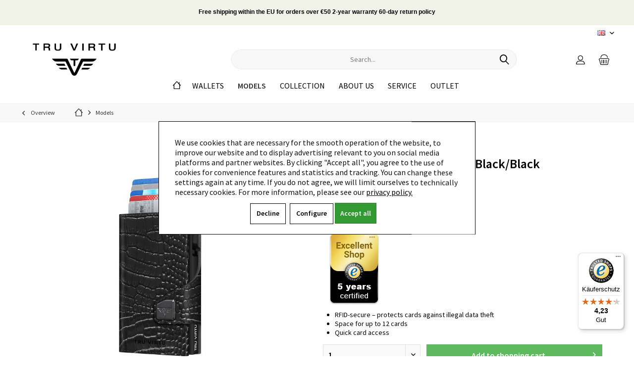

--- FILE ---
content_type: text/html; charset=UTF-8
request_url: https://truvirtu.com/en/wallets/wallet-click-slide-croco-black/black?c=367
body_size: 22031
content:
<!DOCTYPE html> <html class="no-js" lang="en" itemscope="itemscope" itemtype="http://schema.org/WebPage"> <head> <meta charset="utf-8"><script>window.dataLayer = window.dataLayer || [];</script><script>window.dataLayer.push({"ecommerce":{"detail":{"actionField":{"list":"Models"},"products":[{"name":"Wallet CLICK &amp; SLIDE Croco Black\/Black","id":"24104000208","price":53.97,"brand":"DOLPHIN","category":"Models","variant":""}]},"currencyCode":"EUR"},"google_tag_params":{"ecomm_pagetype":"product","ecomm_prodid":24104000208},"event":"productDetailPage","fb":{"contents":[{"id":"24104000208","quantity":1}]}});</script><script>
</script><script>
</script> <meta name="author" content="" /> <meta name="robots" content="index,follow" /> <meta name="revisit-after" content="15 days" /> <meta name="keywords" content="cards, and, The, is, additional, SLIDE&amp;quot;, &amp;quot;CLICK, case, aluminium, Italian, finest, made, leather-envelope, demagnetization., chips, NFC/RFID, theft, leather, illegal, against" /> <meta name="description" content="The TRU VIRTU® &quot;CLICK &amp; SLIDE&quot; wallet is not much bigger than a credit card. With a touch of a finger and without opening it, a maximum…" /> <meta property="og:type" content="product" /> <meta property="og:site_name" content="TRU VIRTU Onlineshop" /> <meta property="og:url" content="https://truvirtu.com/en/wallets/wallet-click-slide-croco-black/black" /> <meta property="og:title" content="Wallet CLICK &amp; SLIDE Croco Black/Black" /> <meta property="og:description" content="The TRU VIRTU® &quot;CLICK &amp; SLIDE&quot; wallet is not much bigger than a credit card. With a touch of a finger and without opening it, a maximum of 5 cards…" /> <meta property="og:image" content="https://truvirtu.com/media/image/3c/67/61/Croco-BlackBlack_C-S-Wallet_DiagonalCards_24104000208.jpg" /> <meta property="product:brand" content="DOLPHIN" /> <meta property="product:price" content="53,97" /> <meta property="product:product_link" content="https://truvirtu.com/en/wallets/wallet-click-slide-croco-black/black" /> <meta name="twitter:card" content="product" /> <meta name="twitter:site" content="TRU VIRTU Onlineshop" /> <meta name="twitter:title" content="Wallet CLICK &amp; SLIDE Croco Black/Black" /> <meta name="twitter:description" content="The TRU VIRTU® &quot;CLICK &amp; SLIDE&quot; wallet is not much bigger than a credit card. With a touch of a finger and without opening it, a maximum of 5 cards…" /> <meta name="twitter:image" content="https://truvirtu.com/media/image/3c/67/61/Croco-BlackBlack_C-S-Wallet_DiagonalCards_24104000208.jpg" /> <meta property="og:locale" content="en_GB" /> <meta property="product:locale" content="en_GB" /> <meta itemprop="copyrightHolder" content="TRU VIRTU Onlineshop" /> <meta itemprop="copyrightYear" content="2014" /> <meta itemprop="isFamilyFriendly" content="True" /> <meta itemprop="image" content="https://truvirtu.com/media/image/ce/37/1e/Tru-Virtu-LogoFNuh3ulxBgYZP.png" /> <meta name="viewport" content="width=device-width, initial-scale=1.0"> <meta name="mobile-web-app-capable" content="yes"> <meta name="apple-mobile-web-app-title" content="TRU VIRTU Onlineshop"> <meta name="apple-mobile-web-app-capable" content="yes"> <meta name="apple-mobile-web-app-status-bar-style" content="default"> <link rel="alternate" hreflang="de-DE" href="https://truvirtu.com/de/geldboersen/portemonnaie-click-slide-croco-black/black" /> <link rel="alternate" hreflang="en-GB" href="https://truvirtu.com/en/wallets/wallet-click-slide-croco-black/black" /> <link rel="alternate" hreflang="fr-FR" href="https://truvirtu.com/fr/portefeuilles/bourse-click-slide-croco-black/black" /> <link rel="alternate" hreflang="it-IT" href="https://truvirtu.com/it/portafogli/wallet-click-slide-croco-black/black" /> <link rel="alternate" hreflang="es-ES" href="https://truvirtu.com/es/carteras/monedero-click-slide-croco-black/black" /> <meta name="google-site-verification" content="bUJ2JGeg9z1n5Wx3dVWN51v-elBXk50JWqt5wWvTAHk" /> <link rel="apple-touch-icon-precomposed" href="https://truvirtu.com/media/image/ae/3c/ed/180x180_small.png"> <link rel="shortcut icon" href="https://truvirtu.com/media/image/b5/d1/31/TV_figurative-trade-mark_Bildmarke_White_small.png"> <meta name="msapplication-navbutton-color" content="#000" /> <meta name="application-name" content="TRU VIRTU Onlineshop" /> <meta name="msapplication-starturl" content="https://truvirtu.com/en/" /> <meta name="msapplication-window" content="width=1024;height=768" /> <meta name="msapplication-TileImage" content="/engine/Shopware/Plugins/Community/Frontend/TcinnCleanTheme/Themes/Frontend/CleanTheme/frontend/_public/src/img/favicon.png"> <meta name="msapplication-TileColor" content="#000"> <meta name="theme-color" content="#000" /> <link rel="canonical" href="https://truvirtu.com/en/wallets/wallet-click-slide-croco-black/black" /> <title itemprop="name"> Wallet CLICK &amp; SLIDE Croco Black/Black | Models</title> <link href="/web/cache/1763727322_0c95081c102cdc5f343486746f7f8d56.css" media="all" rel="stylesheet" type="text/css" /> <style type="text/css"> .headtyp-3 .header-main .navigation--entry.entry--menu-left span, .headtyp-3 .top-bar .notepad-and-cart .entry--notepad .notepad--name, .headtyp-3 .header-main .top-bar--navigation .navigation--entry.account-dropdown span.name--account, .headtyp-3 .top-bar .notepad-and-cart .entry--cart .cart--display { display: none !important; } .headtyp-3 .top-bar .logo.hover-typ-1 a:hover img { opacity: 1 !important; } </style> <link rel="stylesheet" href="https://maxst.icons8.com/vue-static/landings/line-awesome/line-awesome/1.3.0/css/line-awesome.min.css"> <link rel="stylesheet" type="text/css" href="/themes/Frontend/TruvitruTheme/frontend/_public/src/js/slick-1.8.1/slick/slick.css"/> <link rel="stylesheet" type="text/css" href="/themes/Frontend/TruvitruTheme/frontend/_public/src/js/slick-1.8.1/slick/slick-theme.css"/> <script id="mcjs">!function (c, h, i, m, p) {
m = c.createElement(h), p = c.getElementsByTagName(h)[0], m.async = 1, m.src = i, p.parentNode.insertBefore(m, p)
}(document, "script", "https://chimpstatic.com/mcjs-connected/js/users/595559c9ff65798f952bf92d1/0f91b59370c5bd169eda2fdb6.js");</script> </head> <body class=" is--ctl-detail is--act-index tcinntheme themeware-clean layout-fullwidth-boxed gwfont1 gwfont2 headtyp-3 header-3 no-sticky cleanbase-1 is--dwvac" > <input type="hidden" id="jsLoadMethod" value="async"> <style> .jdo-header-info-box { background-color: #F1F3E8; text-align: center; padding: 10px; } .jdo-header-info-box .jdo-header-info, .jdo-header-info-box .jdo-header-info a, .jdo-header-info-box .jdo-header-info a:visited { color: #000000; font-size: 18px; letter-spacing: 0px; text-decoration: none; transition: transform 1s, color 1s; } @media (max-device-width: 767px) { .jdo-header-info-box { display: none; } } </style> <div class="jdo-header-info-box"> <div class="jdo-header-info"> <a href="https://truvirtu.com/​"> <p class="MsoNormal" style=""><font face="arial"><span style="font-size: 12px;"><b style="">Free shipping within the EU for orders over €50 2-year warranty 60-day return policy</b></span></font></p> </a> </div> </div> <input type="hidden" id="first_visit" value="" /> <div id="first_visit_text" style="display: none;"> <div style=" padding: 50px 20px 20px 20px;">  <link href="//cdn-images.mailchimp.com/embedcode/classic-10_7.css" rel="stylesheet" type="text/css"> <style type="text/css"> #mc_embed_signup{background:#fff; clear:left; font:14px Helvetica,Arial,sans-serif; } /* Add your own Mailchimp form style overrides in your site stylesheet or in this style block. We recommend moving this block and the preceding CSS link to the HEAD of your HTML file. */ </style> <div id="mc_embed_signup"> <form action="https://truvirtu.com/en/newsletter" method="post" id="mc-embedded-subscribe-form" name="mc-embedded-subscribe-form" class="validate"> <div id="mc_embed_signup_scroll"> <h2>Subscribe to newsletter. 10% discount</h2> <input type="hidden" value="1" name="subscribeToNewsletter"> <div class="indicates-required"><span class="asterisk"></span> The fields marked with * are required</div> <div class="mc-field-group"> <label for="mce-EMAIL">Your email address* <span class="asterisk"></span> </label> <input required="required" type="email" value="" name="newsletter" class="required email" id="mce-EMAIL"> </div> <div class="mc-field-group"> <label for="mce-FNAME">First name* </label> <input required="required" type="text" value="" name="firstname" class="" id="mce-FNAME"> </div> <div class="mc-field-group"> <label for="mce-LNAME">Last name* </label> <input required="required" type="text" value="" name="lastname" class="" id="mce-LNAME"> </div> <div class="newsletterfooter--privacy" data-content="" data-modalbox="true" data-targetselector="a" data-mode="ajax"> <input name="privacy-checkbox" type="checkbox" id="privacy-checkbox" required="required" aria-required="true" class="is--required" /> <label for="privacy-checkbox"> I have read the <a title="data protection information" href="https://truvirtu.com/en/privacy-policy" target="_blank">data protection information</a>.<br/> Please note: We do not ship to packing stations.* </label> </div> <div id="mce-responses" class="clear"> <div class="response" id="mce-error-response" style="display:none"></div> <div class="response" id="mce-success-response" style="display:none"></div> </div>  <div style="position: absolute; left: -5000px;" aria-hidden="true"><input type="text" name="b_595559c9ff65798f952bf92d1_ea90d0a4a2" tabindex="-1" value=""></div> <div class="clear"><input type="submit" value="Save" name="subscribe" id="mc-embedded-subscribe" class="button"></div> </div> </form> </div> </div> </div> <script type="text/javascript">
document.bestitAmazonPayWidgetJsUrl = 'https://static-eu.payments-amazon.com/OffAmazonPayments/de/lpa/js/Widgets.js';
</script> <div class="bestit-amazon-pay" data-async="1" data-controller="detail" data-action="index" data-sellerId="AFLD8RZ68X417" data-clientId="amzn1.application-oa2-client.db87dccae94042ce8aaf1906bed749f8" data-purchaseId="" data-session="asess" data-smartphoneCollapsible="0" data-minimumOrderValue="0" data-basketValue="0" data-currency="EUR" data-scaEndpoint="https://truvirtu.com/en/AmazonPay/sca" data-errorPageUrl="https://truvirtu.com/en/checkout/cart/amazonPayError/1" data-basketSignature="" data-amazonPaySelected="false" data-closeLoadingIndicatorText="<p>Click here to abort the process.</p>"> </div> <div class="page-wrap"> <noscript class="noscript-main"> <div class="alert is--warning"> <div class="alert--icon"> <i class="icon--element icon--warning"></i> </div> <div class="alert--content"> To be able to use TRU&#x20;VIRTU&#x20;Onlineshop in full range, we recommend activating Javascript in your browser. </div> </div> <!-- WbmTagManager (noscript) -->
<iframe src="https://www.googletagmanager.com/ns.html?id=GTM-K23HTJ9"
        height="0" width="0" style="display:none;visibility:hidden"></iframe>
<!-- End WbmTagManager (noscript) --></noscript> <header class="header-main mobil-usp"> <div class="topbar top-bar no-link-text"> <div class="top-bar--navigation" role="menubar">  <div class="top-bar--language navigation--entry"> <form method="post" class="language--form"> <div class="field--select"> <div class="language--flag en_GB">EN</div> <select name="__shop" class="language--select" data-auto-submit="true"> <option value="1" > DE </option> <option value="3" selected="selected"> EN </option> <option value="4" > FR </option> <option value="5" > IT </option> <option value="6" > ES </option> </select> <input type="hidden" name="__redirect" value="1"> <span class="arrow"></span> </div> </form> </div>  </div> <div class="header-container"> <div class="header-logo-and-suche"> <div class="logo hover-typ-1" role="banner"> <a class="logo--link" href="https://truvirtu.com/en/" title="TRU VIRTU Onlineshop - Switch to homepage"> <picture> <source srcset="https://truvirtu.com/media/image/ce/37/1e/Tru-Virtu-LogoFNuh3ulxBgYZP.png" media="(min-width: 78.75em)"> <source srcset="https://truvirtu.com/media/image/ce/37/1e/Tru-Virtu-LogoFNuh3ulxBgYZP.png" media="(min-width: 64em)"> <source srcset="https://truvirtu.com/media/image/ce/37/1e/Tru-Virtu-LogoFNuh3ulxBgYZP.png" media="(min-width: 48em)"> <img srcset="https://truvirtu.com/media/image/07/3d/e4/Logo-Tru-Virtu-Mobile-Neu0wL9EsKvo5Ao7.jpg" alt="TRU VIRTU Onlineshop - Switch to homepage" title="TRU VIRTU Onlineshop - Switch to homepage"/> </picture> </a> </div> </div> <div id="header--searchform" data-search="true" aria-haspopup="true"> <form action="/en/search" method="get" class="main-search--form"> <input type="search" name="sSearch" class="main-search--field" autocomplete="off" autocapitalize="off" placeholder="Search..." maxlength="30" /> <button type="submit" class="main-search--button"> <i class="icon--search"></i> <span class="main-search--text"></span> </button> <div class="form--ajax-loader">&nbsp;</div> </form> <div class="main-search--results"></div> </div> <div class="notepad-and-cart top-bar--navigation">  <div class="navigation--entry entry--cart" role="menuitem"> <a class="is--icon-left cart--link titletooltip" href="https://truvirtu.com/en/checkout/cart" title="Shopping cart"> <i class="icon--basket"></i> <span class="cart--display"> Shopping cart </span> <span class="badge is--minimal cart--quantity is--hidden">0</span> </a> <div class="ajax-loader">&nbsp;</div> </div> <div id="useraccountmenu" title="Customer account" class="navigation--entry account-dropdown has--drop-down" role="menuitem" data-offcanvas="true" data-offcanvasselector=".account-dropdown-container"> <span class="account--display"> <i class="icon--account"></i> <span class="name--account">My account</span> </span> <div class="account-dropdown-container"> <div class="entry--close-off-canvas"> <a href="#close-account-menu" class="account--close-off-canvas" title="Close menu"> Close menu <i class="icon--arrow-right"></i> </a> </div> <span>Customer account</span> <a href="https://truvirtu.com/en/account" title="My account" class="anmelden--button btn is--primary service--link">Login</a> <div class="registrieren-container">or <a href="https://truvirtu.com/en/account" title="My account" class="service--link">register</a></div> <div class="infotext-container"></div> </div> </div>  </div> <div class="navigation--entry entry--menu-left" role="menuitem"> <a class="entry--link entry--trigger is--icon-left" href="#offcanvas--left" data-offcanvas="true" data-offCanvasSelector=".sidebar-main"> <i class="icon--menu"></i> <span class="menu--name">Menu</span> </a> </div> </div> </div> <div class="headbar"> <nav class="navigation-main hide-kategorie-button hover-typ-1 font-family-sekundary" > <div data-menu-scroller="true" data-listSelector=".navigation--list.container" data-viewPortSelector=".navigation--list-wrapper" data-stickyMenu="true" data-stickyMenuTablet="0" data-stickyMenuPhone="0" data-stickyMenuPosition="400" data-stickyMenuDuration="300" > <div class="navigation--list-wrapper"> <ul class="navigation--list container" role="menubar" itemscope="itemscope" itemtype="http://schema.org/SiteNavigationElement"> <li class="navigation--entry is--home homeiconlink" role="menuitem"> <a class="navigation--link is--first" href="https://truvirtu.com/en/" title="Home" itemprop="url"> <i itemprop="name" class="icon--house"></i> </a> </li><li class="navigation--entry" role="menuitem"><a class="navigation--link" href="https://truvirtu.com/en/wallets/" title="Wallets" aria-label="Wallets" itemprop="url"><span itemprop="name">Wallets</span></a></li><li class="navigation--entry is--active" role="menuitem"><a class="navigation--link is--active" href="https://truvirtu.com/en/models/" title="Models" aria-label="Models" itemprop="url"><span itemprop="name">Models</span></a></li><li class="navigation--entry" role="menuitem"><a class="navigation--link" href="https://truvirtu.com/en/collection/" title="Collection" aria-label="Collection" itemprop="url"><span itemprop="name">Collection</span></a></li><li class="navigation--entry" role="menuitem"><a class="navigation--link" href="https://truvirtu.com/en/about-us/" title="About Us" aria-label="About Us" itemprop="url"><span itemprop="name">About Us</span></a></li><li class="navigation--entry" role="menuitem"><a class="navigation--link" href="https://truvirtu.com/en/service/" title="Service" aria-label="Service" itemprop="url"><span itemprop="name">Service</span></a></li><li class="navigation--entry" role="menuitem"><a class="navigation--link" href="https://truvirtu.com/en/outlet/" title="Outlet" aria-label="Outlet" itemprop="url"><span itemprop="name">Outlet</span></a></li> </ul> </div> <div class="advanced-menu" data-advanced-menu="true" data-hoverDelay="250"> <div class="menu--container"> <div class="button-container"> <a href="https://truvirtu.com/en/wallets/" class="button--category" aria-label="To category Wallets" title="To category Wallets"> <i class="icon--arrow-right"></i> To category Wallets </a> <span class="button--close"> <i class="icon--cross"></i> </span> </div> </div> <div class="menu--container"> <div class="button-container"> <a href="https://truvirtu.com/en/models/" class="button--category" aria-label="To category Models" title="To category Models"> <i class="icon--arrow-right"></i> To category Models </a> <span class="button--close"> <i class="icon--cross"></i> </span> </div> </div> <div class="menu--container"> <div class="button-container"> <a href="https://truvirtu.com/en/collection/" class="button--category" aria-label="To category Collection" title="To category Collection"> <i class="icon--arrow-right"></i> To category Collection </a> <span class="button--close"> <i class="icon--cross"></i> </span> </div> </div> <div class="menu--container"> <div class="button-container"> <a href="https://truvirtu.com/en/about-us/" class="button--category" aria-label="To category About Us" title="To category About Us"> <i class="icon--arrow-right"></i> To category About Us </a> <span class="button--close"> <i class="icon--cross"></i> </span> </div> </div> <div class="menu--container"> <div class="button-container"> <a href="https://truvirtu.com/en/service/" class="button--category" aria-label="To category Service" title="To category Service"> <i class="icon--arrow-right"></i> To category Service </a> <span class="button--close"> <i class="icon--cross"></i> </span> </div> </div> <div class="menu--container"> <div class="button-container"> <a href="https://truvirtu.com/en/outlet/" class="button--category" aria-label="To category Outlet" title="To category Outlet"> <i class="icon--arrow-right"></i> To category Outlet </a> <span class="button--close"> <i class="icon--cross"></i> </span> </div> <div class="content--wrapper has--content"> <ul class="menu--list menu--level-0 columns--4" style="width: 100%;"> <li class="menu--list-item item--level-0" style="width: 100%"> <a href="https://truvirtu.com/en/outlet/sale/" class="menu--list-item-link" aria-label="SALE" title="SALE">SALE</a> </li> <li class="menu--list-item item--level-0" style="width: 100%"> <a href="https://truvirtu.com/en/outlet/buy-2/" class="menu--list-item-link" aria-label="Buy 2" title="Buy 2">Buy 2</a> </li> </ul> </div> </div> </div> </div> </nav> </div> </header> <div class="container--ajax-cart off-canvas-90" data-collapse-cart="true" data-displayMode="offcanvas"></div> <nav class="content--breadcrumb block"> <div> <a class="breadcrumb--button breadcrumb--link" href="https://truvirtu.com/en/models/" title="Overview"> <i class="icon--arrow-left"></i> <span class="breadcrumb--title">Overview</span> </a> <ul class="breadcrumb--list" role="menu" itemscope itemtype="http://schema.org/BreadcrumbList"> <li class="breadcrumb--entry"> <a class="breadcrumb--icon" href="https://truvirtu.com/en/"><i class="icon--house"></i></a> </li> <li class="breadcrumb--separator"> <i class="icon--arrow-right"></i> </li> <li role="menuitem" class="breadcrumb--entry is--active" itemprop="itemListElement" itemscope itemtype="http://schema.org/ListItem"> <a class="breadcrumb--link" href="https://truvirtu.com/en/models/" title="Models" itemprop="item"> <link itemprop="url" href="https://truvirtu.com/en/models/" /> <span class="breadcrumb--title" itemprop="name">Models</span> </a> <meta itemprop="position" content="0" /> </li> </ul> </div> </nav> <section class="content-main container block-group"> <nav class="product--navigation"> <a href="#" class="navigation--link link--prev"> <div class="link--prev-button"> <span class="link--prev-inner">Previous</span> </div> <div class="image--wrapper"> <div class="image--container"></div> </div> </a> <a href="#" class="navigation--link link--next"> <div class="link--next-button"> <span class="link--next-inner">Next</span> </div> <div class="image--wrapper"> <div class="image--container"></div> </div> </a> </nav> <div class="content-main--inner"> <aside class="sidebar-left " data-nsin="0" data-nsbl="0" data-nsno="0" data-nsde="0" data-nsli="0" data-nsse="0" data-nsre="0" data-nsca="0" data-nsac="1" data-nscu="1" data-nspw="0" data-nsne="1" data-nsfo="1" data-nssm="1" data-nsad="1" data-tnsin="0" data-tnsbl="0" data-tnsno="0" data-tnsde="0" data-tnsli="0" data-tnsse="0" data-tnsre="0" data-tnsca="0" data-tnsac="1" data-tnscu="1" data-tnspw="0" data-tnsne="1" data-tnsfo="1" data-tnssm="1" data-tnsad="1"> <div class="sidebar-main off-canvas off-canvas-90"> <div class="navigation--entry entry--close-off-canvas"> <a href="#close-categories-menu" title="Close menu" class="navigation--link"> <i class="icon--cross"></i> </a> </div> <div class="navigation--smartphone"> <ul class="navigation--list "> <div class="mobile--switches">  <div class="top-bar--language navigation--entry"> <form method="post" class="language--form"> <div class="field--select"> <div class="language--flag en_GB">EN</div> <select name="__shop" class="language--select" data-auto-submit="true"> <option value="1" > DE </option> <option value="3" selected="selected"> EN </option> <option value="4" > FR </option> <option value="5" > IT </option> <option value="6" > ES </option> </select> <input type="hidden" name="__redirect" value="1"> <span class="arrow"></span> </div> </form> </div>  </div> </ul> </div> <div class="sidebar--categories-wrapper" data-subcategory-nav="true" data-mainCategoryId="12" data-categoryId="367" data-fetchUrl="/en/widgets/listing/getCategory/categoryId/367"> <div class="categories--headline navigation--headline"> Categories </div> <div class="sidebar--categories-navigation"> <ul class="sidebar--navigation categories--navigation navigation--list is--drop-down is--level0 is--rounded" role="menu"> <li class="navigation--entry" role="menuitem"> <a class="navigation--link" href="https://truvirtu.com/en/wallets/" data-categoryId="56" data-fetchUrl="/en/widgets/listing/getCategory/categoryId/56" title="Wallets" > Wallets </a> </li> <li class="navigation--entry is--active" role="menuitem"> <a class="navigation--link is--active" href="https://truvirtu.com/en/models/" data-categoryId="367" data-fetchUrl="/en/widgets/listing/getCategory/categoryId/367" title="Models" > Models </a> </li> <li class="navigation--entry" role="menuitem"> <a class="navigation--link" href="https://truvirtu.com/en/collection/" data-categoryId="280" data-fetchUrl="/en/widgets/listing/getCategory/categoryId/280" title="Collection" > Collection </a> </li> <li class="navigation--entry" role="menuitem"> <a class="navigation--link" href="https://truvirtu.com/en/about-us/" data-categoryId="14" data-fetchUrl="/en/widgets/listing/getCategory/categoryId/14" title="About Us" > About Us </a> </li> <li class="navigation--entry" role="menuitem"> <a class="navigation--link" href="https://truvirtu.com/en/service/" data-categoryId="16" data-fetchUrl="/en/widgets/listing/getCategory/categoryId/16" title="Service" > Service </a> </li> <li class="navigation--entry has--sub-children" role="menuitem"> <a class="navigation--link link--go-forward" href="https://truvirtu.com/en/outlet/" data-categoryId="372" data-fetchUrl="/en/widgets/listing/getCategory/categoryId/372" title="Outlet" > Outlet <span class="is--icon-right"> <i class="icon--arrow-right"></i> </span> </a> </li> </ul> </div> </div> <div class="sites-navigation show-for-mobil"> <div class="shop-sites--container is--rounded"> <div class="shop-sites--headline navigation--headline"> Information </div> <ul class="shop-sites--navigation sidebar--navigation navigation--list is--drop-down is--level0" role="menu"> <li class="navigation--entry" role="menuitem"> <a class="navigation--link" href="javascript:openCookieConsentManager()" title="Cookie settings" data-categoryId="148" data-fetchUrl="/en/widgets/listing/getCustomPage/pageId/148" > Cookie settings </a> </li> </ul> </div> </div> </div> <div class="shop-sites--container is--rounded"> <div class="shop-sites--headline navigation--headline"> Information </div> <ul class="shop-sites--navigation sidebar--navigation navigation--list is--drop-down is--level0" role="menu"> <li class="navigation--entry" role="menuitem"> <a class="navigation--link" href="javascript:openCookieConsentManager()" title="Cookie settings" data-categoryId="148" data-fetchUrl="/en/widgets/listing/getCustomPage/pageId/148" > Cookie settings </a> </li> </ul> </div> <div class="amazon-pay-sidebar panel"> <div class="panel--body"> <img class="amazon-pay-sidebar--logo" src="/engine/Shopware/Plugins/Community/Frontend/BestitAmazonPay/Views/frontend/_public/images/logo_amazonpay-primary-fullcolor-positive.png" alt="Amazon Pay Logo"/> </div> </div> </aside> <div class="content--wrapper"> <div class="content product--details" itemscope itemtype="http://schema.org/Product" data-product-navigation="/en/widgets/listing/productNavigation" data-category-id="367" data-main-ordernumber="24104000208" data-ajax-wishlist="true" data-compare-ajax="true" data-ajax-variants-container="true"> <header class="product--header"> <div class="product--info"> </div> </header> <div class="product--detail-upper block-group"> <div class="product--image-container image-slider product--image-zoom" data-image-slider="true" data-image-gallery="true" data-maxZoom="0" data-thumbnails=".image--thumbnails" > <div class="image-slider--container"><div class="image-slider--slide"><div class="image--box image-slider--item"><span class="image--element"data-img-large="https://truvirtu.com/media/image/74/8f/e3/Croco-BlackBlack_C-S-Wallet_DiagonalCards_24104000208_1280x1280.jpg"data-img-small="https://truvirtu.com/media/image/a8/df/2e/Croco-BlackBlack_C-S-Wallet_DiagonalCards_24104000208_200x200.jpg"data-img-original="https://truvirtu.com/media/image/3c/67/61/Croco-BlackBlack_C-S-Wallet_DiagonalCards_24104000208.jpg"data-alt="Wallet CLICK &amp;amp; SLIDE Croco Black/Black"><span class="image--media"><img srcset="https://truvirtu.com/media/image/42/d9/8b/Croco-BlackBlack_C-S-Wallet_DiagonalCards_24104000208_600x600.jpg, https://truvirtu.com/media/image/28/cd/44/Croco-BlackBlack_C-S-Wallet_DiagonalCards_24104000208_600x600@2x.jpg 2x" src="https://truvirtu.com/media/image/42/d9/8b/Croco-BlackBlack_C-S-Wallet_DiagonalCards_24104000208_600x600.jpg" alt="Wallet CLICK &amp;amp; SLIDE Croco Black/Black" itemprop="image" /><div id="tci-hinweistext"></div></span></span></div> <div class="image--box image-slider--item"> <span class="image--element" data-img-large="https://truvirtu.com/media/image/ac/97/85/VideoBildWith-Button_whitegrey_1280x1280.jpg" data-img-small="https://truvirtu.com/media/image/53/0f/e5/VideoBildWith-Button_whitegrey_200x200.jpg" data-img-original="https://truvirtu.com/media/image/af/9a/c0/VideoBildWith-Button_whitegrey.jpg" data-alt="Wallet CLICK &amp;amp; SLIDE Croco Black/Black"> <span class="image--media"> <iframe class="image--media--youtube" width="560" height="315" src="https://www.youtube.com/embed/7WAuSjJOjgk" title="YouTube video player" frameborder="0" allow="accelerometer; autoplay; clipboard-write; encrypted-media; gyroscope; picture-in-picture" allowfullscreen></iframe> <img style="display:none;" /> </span> </span> </div> <div class="image--box image-slider--item"> <span class="image--element" data-img-large="https://truvirtu.com/media/image/64/fd/19/Croco-BlackBlack_C-S-Wallet_Open_24104000208_1280x1280.jpg" data-img-small="https://truvirtu.com/media/image/5a/9f/28/Croco-BlackBlack_C-S-Wallet_Open_24104000208_200x200.jpg" data-img-original="https://truvirtu.com/media/image/94/28/ea/Croco-BlackBlack_C-S-Wallet_Open_24104000208.jpg" data-alt="Wallet CLICK &amp;amp; SLIDE Croco Black/Black"> <span class="image--media"> <img srcset="https://truvirtu.com/media/image/00/08/75/Croco-BlackBlack_C-S-Wallet_Open_24104000208_600x600.jpg, https://truvirtu.com/media/image/95/b9/ab/Croco-BlackBlack_C-S-Wallet_Open_24104000208_600x600@2x.jpg 2x" alt="Wallet CLICK &amp;amp; SLIDE Croco Black/Black" itemprop="image"/> <div id="tci-hinweistext"></div> </span> </span> </div> <div class="image--box image-slider--item"> <span class="image--element" data-img-large="https://truvirtu.com/media/image/9b/31/d2/Croco-BlackBlack_C-S-Wallet_DiagonalNoCards_1280x1280.jpg" data-img-small="https://truvirtu.com/media/image/26/cd/12/Croco-BlackBlack_C-S-Wallet_DiagonalNoCards_200x200.jpg" data-img-original="https://truvirtu.com/media/image/77/54/2e/Croco-BlackBlack_C-S-Wallet_DiagonalNoCards.jpg" data-alt="Wallet CLICK &amp;amp; SLIDE Croco Black/Black"> <span class="image--media"> <img srcset="https://truvirtu.com/media/image/f2/69/43/Croco-BlackBlack_C-S-Wallet_DiagonalNoCards_600x600.jpg, https://truvirtu.com/media/image/bd/fa/27/Croco-BlackBlack_C-S-Wallet_DiagonalNoCards_600x600@2x.jpg 2x" alt="Wallet CLICK &amp;amp; SLIDE Croco Black/Black" itemprop="image"/> <div id="tci-hinweistext"></div> </span> </span> </div> <div class="image--box image-slider--item"> <span class="image--element" data-img-large="https://truvirtu.com/media/image/4f/6a/eb/Croco-Black_Black_front_1280x1280.jpg" data-img-small="https://truvirtu.com/media/image/cb/f0/bf/Croco-Black_Black_front_200x200.jpg" data-img-original="https://truvirtu.com/media/image/6f/a6/a2/Croco-Black_Black_front.jpg" data-alt="Wallet CLICK &amp;amp; SLIDE Croco Black/Black"> <span class="image--media"> <img srcset="https://truvirtu.com/media/image/55/30/bd/Croco-Black_Black_front_600x600.jpg, https://truvirtu.com/media/image/f4/99/50/Croco-Black_Black_front_600x600@2x.jpg 2x" alt="Wallet CLICK &amp;amp; SLIDE Croco Black/Black" itemprop="image"/> <div id="tci-hinweistext"></div> </span> </span> </div> <div class="image--box image-slider--item"> <span class="image--element" data-img-large="https://truvirtu.com/media/image/e6/e2/de/Croco-BlackBlack_C-S-Wallet_Side_24104000208_1280x1280.jpg" data-img-small="https://truvirtu.com/media/image/89/eb/d6/Croco-BlackBlack_C-S-Wallet_Side_24104000208_200x200.jpg" data-img-original="https://truvirtu.com/media/image/04/f1/c0/Croco-BlackBlack_C-S-Wallet_Side_24104000208.jpg" data-alt="Wallet CLICK &amp;amp; SLIDE Croco Black/Black"> <span class="image--media"> <img srcset="https://truvirtu.com/media/image/31/5c/9f/Croco-BlackBlack_C-S-Wallet_Side_24104000208_600x600.jpg, https://truvirtu.com/media/image/ae/45/2b/Croco-BlackBlack_C-S-Wallet_Side_24104000208_600x600@2x.jpg 2x" alt="Wallet CLICK &amp;amp; SLIDE Croco Black/Black" itemprop="image"/> <div id="tci-hinweistext"></div> </span> </span> </div> </div></div> <div class="image--thumbnails image-slider--thumbnails"> <div class="image-slider--thumbnails-slide"> <a href="" title="Preview: Wallet CLICK &amp;amp; SLIDE Croco Black/Black" class="thumbnail--link is--active"> <img srcset="https://truvirtu.com/media/image/a8/df/2e/Croco-BlackBlack_C-S-Wallet_DiagonalCards_24104000208_200x200.jpg, https://truvirtu.com/media/image/a5/65/67/Croco-BlackBlack_C-S-Wallet_DiagonalCards_24104000208_200x200@2x.jpg 2x" alt="Preview: Wallet CLICK &amp;amp; SLIDE Croco Black/Black" title="Preview: Wallet CLICK &amp;amp; SLIDE Croco Black/Black" class="thumbnail--image" /> </a> <a href="" title="Preview: Wallet CLICK &amp;amp; SLIDE Croco Black/Black" class="thumbnail--link"> <img srcset="https://truvirtu.com/media/image/53/0f/e5/VideoBildWith-Button_whitegrey_200x200.jpg, https://truvirtu.com/media/image/a5/a3/db/VideoBildWith-Button_whitegrey_200x200@2x.jpg 2x" alt="Preview: Wallet CLICK &amp;amp; SLIDE Croco Black/Black" title="Preview: Wallet CLICK &amp;amp; SLIDE Croco Black/Black" class="thumbnail--image" /> </a> <a href="" title="Preview: Wallet CLICK &amp;amp; SLIDE Croco Black/Black" class="thumbnail--link"> <img srcset="https://truvirtu.com/media/image/5a/9f/28/Croco-BlackBlack_C-S-Wallet_Open_24104000208_200x200.jpg, https://truvirtu.com/media/image/40/61/1a/Croco-BlackBlack_C-S-Wallet_Open_24104000208_200x200@2x.jpg 2x" alt="Preview: Wallet CLICK &amp;amp; SLIDE Croco Black/Black" title="Preview: Wallet CLICK &amp;amp; SLIDE Croco Black/Black" class="thumbnail--image" /> </a> <a href="" title="Preview: Wallet CLICK &amp;amp; SLIDE Croco Black/Black" class="thumbnail--link"> <img srcset="https://truvirtu.com/media/image/26/cd/12/Croco-BlackBlack_C-S-Wallet_DiagonalNoCards_200x200.jpg, https://truvirtu.com/media/image/cd/a2/2a/Croco-BlackBlack_C-S-Wallet_DiagonalNoCards_200x200@2x.jpg 2x" alt="Preview: Wallet CLICK &amp;amp; SLIDE Croco Black/Black" title="Preview: Wallet CLICK &amp;amp; SLIDE Croco Black/Black" class="thumbnail--image" /> </a> <a href="" title="Preview: Wallet CLICK &amp;amp; SLIDE Croco Black/Black" class="thumbnail--link"> <img srcset="https://truvirtu.com/media/image/cb/f0/bf/Croco-Black_Black_front_200x200.jpg, https://truvirtu.com/media/image/88/f0/82/Croco-Black_Black_front_200x200@2x.jpg 2x" alt="Preview: Wallet CLICK &amp;amp; SLIDE Croco Black/Black" title="Preview: Wallet CLICK &amp;amp; SLIDE Croco Black/Black" class="thumbnail--image" /> </a> <a href="" title="Preview: Wallet CLICK &amp;amp; SLIDE Croco Black/Black" class="thumbnail--link"> <img srcset="https://truvirtu.com/media/image/89/eb/d6/Croco-BlackBlack_C-S-Wallet_Side_24104000208_200x200.jpg, https://truvirtu.com/media/image/d0/3e/f2/Croco-BlackBlack_C-S-Wallet_Side_24104000208_200x200@2x.jpg 2x" alt="Preview: Wallet CLICK &amp;amp; SLIDE Croco Black/Black" title="Preview: Wallet CLICK &amp;amp; SLIDE Croco Black/Black" class="thumbnail--image" /> </a> </div> </div> <div class="image--dots image-slider--dots panel--dot-nav"> <a href="#" class="dot--link">&nbsp;</a> <a href="#" class="dot--link">&nbsp;</a> <a href="#" class="dot--link">&nbsp;</a> <a href="#" class="dot--link">&nbsp;</a> <a href="#" class="dot--link">&nbsp;</a> <a href="#" class="dot--link">&nbsp;</a> </div> </div> <div class="product--buybox block"> <meta itemprop="brand" content="DOLPHIN"/> <meta itemprop="weight" content="0.092 kg"/> <meta itemprop="height" content="2.1 cm"/> <meta itemprop="width" content="6.7 cm"/> <meta itemprop="depth" content="9.9 cm"/> <h1 class="product--title" itemprop="name"> Wallet CLICK &amp; SLIDE Croco Black/Black </h1> <div itemprop="offers" itemscope itemtype="http://schema.org/Offer" class="buybox--inner"> <meta itemprop="priceCurrency" content="EUR"/> <meta itemprop="url" content="https://truvirtu.com/en/wallets/wallet-click-slide-croco-black/black"/> <div class="product--price price--default price--discount"> <span class="price--content content--default"> <meta itemprop="price" content="53.97"> &euro;53.97 * </span> <span class="price--discount-icon"> <i class="icon--percent2"></i> </span> <span class="content--discount"> <span class="price--line-through">&euro;89.95 *</span> <span class="price--discount-percentage">(40% Saved)</span> </span> </div> <p class="product--tax" data-content="" data-modalbox="true" data-targetSelector="a" data-mode="ajax"> <a title="Shipping costs" href="https://truvirtu.com/en/shipping-costs" style="font-weight:bold; font-size:1.2em; text-decoration:underline; display:inline-block; margin-top:10px;"> Free shipping on orders over €50 within the EU </a> <style> .shipping-link { font-weight: bold; font-size: 1.2em; text-decoration: underline; display: inline-block; margin-top: 10px; /* Distance to bottom */ } </style> </p> <div class="product--delivery"> <link itemprop="availability" href="http://schema.org/InStock" /> <p class="delivery--information"> <span class="delivery--text delivery--text-available"> <i class="icon--truck"></i> <span style="font-weight: bold; color: #5fb95f; font-size: 1.1em;"> Delivery time: 3-5 days (in Germany)* <img src="https://truvirtu.com/media/image/38/cc/13/EN_excellent_shop_award-de-5-jahre-rgb-3D-126x170px.png" alt="excellent_shop_award" /> </span> <ul class="indent"> <li>RFID-secure – protects cards against illegal data theft</li> <li>Space for up to 12 cards</li> <li>Quick card access</li> </ul> <style> ul.indent { padding-left: 1.5rem; } </style> </span> </p> </div> <div class="dreiwUrlaubsmeldung"> </div> <div class="product--configurator"> </div> <form name="sAddToBasket" method="post" action="https://truvirtu.com/en/checkout/addArticle" class="buybox--form" data-add-article="true" data-eventName="submit" data-showModal="false" data-addArticleUrl="https://truvirtu.com/en/checkout/ajaxAddArticleCart"> <input type="hidden" name="sActionIdentifier" value=""/> <input type="hidden" name="sAddAccessories" id="sAddAccessories" value=""/> <input type="hidden" name="sAdd" value="24104000208"/> <div class="buybox--button-container block-group"> <div class="buybox--quantity block"> <div class="select-field"> <select id="sQuantity" name="sQuantity" class="quantity--select"> <option value="1">1</option> <option value="2">2</option> <option value="3">3</option> <option value="4">4</option> <option value="5">5</option> <option value="6">6</option> <option value="7">7</option> <option value="8">8</option> <option value="9">9</option> <option value="10">10</option> <option value="11">11</option> <option value="12">12</option> <option value="13">13</option> <option value="14">14</option> <option value="15">15</option> <option value="16">16</option> <option value="17">17</option> <option value="18">18</option> <option value="19">19</option> <option value="20">20</option> <option value="21">21</option> <option value="22">22</option> <option value="23">23</option> <option value="24">24</option> <option value="25">25</option> </select> </div> </div> <button class="buybox--button block btn is--primary is--icon-right is--center is--large" name="Add to shopping cart"> <span class="buy-btn--cart-add">Add to</span> <span class="buy-btn--cart-text">shopping cart</span> <i class="icon--arrow-right"></i> </button> </div> </form> <nav class="product--actions"> </nav> </div> <ul class="product--base-info list--unstyled"> <li class="base-info--entry entry--sku"> <strong class="entry--label"> Order number: </strong> <meta itemprop="productID" content="490"/> <span class="entry--content" itemprop="sku"> 24104000208 </span> </li> <li class="base-info--entry entry--ean"> <strong class="entry--label"> EAN: </strong> <span class="entry--content" itemprop="ean"> 4260050238198 </span> </li> <div class="detail-payment-icons"> <img src="/engine/Shopware/Plugins/Community/Frontend/TcinnCleanTheme/Themes/Frontend/CleanTheme/frontend/_public/src/img/zahlungsarten/amazon-pay.svg" width="100" alt="Amazon Pay"><img src="/engine/Shopware/Plugins/Community/Frontend/TcinnCleanTheme/Themes/Frontend/CleanTheme/frontend/_public/src/img/zahlungsarten/maestro.svg" width="100" alt="Maestro"><img src="/engine/Shopware/Plugins/Community/Frontend/TcinnCleanTheme/Themes/Frontend/CleanTheme/frontend/_public/src/img/zahlungsarten/mastercard.svg" width="100" alt="MasterCard"><img src="/engine/Shopware/Plugins/Community/Frontend/TcinnCleanTheme/Themes/Frontend/CleanTheme/frontend/_public/src/img/zahlungsarten/paypal.svg" width="100" alt="PayPal"><img src="/engine/Shopware/Plugins/Community/Frontend/TcinnCleanTheme/Themes/Frontend/CleanTheme/frontend/_public/src/img/zahlungsarten/visa.svg" width="100" alt="VISA"> </div> </ul> <div class="detail-usps-list"> <ul> <li>Designed and Made in Germany</li> <li>Space for up to 12 plastic cards (alu-case: 5 cards, mix of max. 4 embossed and 1 flat cards/ genuine leather-envelope: up to 7 cards, banknotes, receipts, business cards)</li> <li>The inner aluminium case is RFID-Safe</li> <li>Genuine leather-envelope is suitable for "Tap & Go" cards</li> <li>Quick access to the most important cards thanks to "One-Touch" technology</li> </ul> </div> </div> </div> <div class="tab-menu--product"> <div class="tab--navigation"> <a href="#" class="tab--link" title="" data-tabName="description"></a> </div> <div class="tab--container-list"> <div class="tab--container"> <div class="tab--header"> <a href="#" class="tab--title" title=""></a> </div> <div class="tab--preview"> The TRU VIRTU® "CLICK & SLIDE" wallet is not much bigger than a credit card. With a touch of a...<a href="#" class="tab--link" title=" more"> more</a> </div> <div class="tab--content"> <div class="buttons--off-canvas"> <a href="#" title="Close menu" class="close--off-canvas"> <i class="icon--arrow-left"></i> Close menu </a> </div> <div class="content--description"> <div class="content--title"> </div> <div class="product--description" itemprop="description"> <p>The TRU VIRTU® "CLICK & SLIDE" wallet is not much bigger than a credit card. With a touch of a finger and without opening it, a maximum of 5 cards (mix of max. 4 embossed and 1 flat cards) slide out automatically in staggered form. Thanks of the clever "One-Touch" technology, the "CLICK & SLIDE" is very easy to use with just one hand. The inner aluminium case protects your cards against illegal data theft of NFC/RFID chips and demagnetization. The leather-envelope made of the finest Italian leather offers additional space for extra cards, business cards and banknotes and has the additional advantage that "Tap & Go" cards can be used conveniently. Made in Germany.</p> <img src="https://truvirtu.com/media/image/68/f2/19/EN_Wallet_beschriftungsbild_Classic_CrocoBlack_Black.jpg" alt="EN_Wallet_open-Beschriftungsbild" /> <img src="https://truvirtu.com/media/image/c2/08/4d/UserManual_EN.jpg" alt="EN_UserManual" /> </div> <div class="product--properties panel has--border"> <table class="product--properties-table"> <tr class="product--properties-row"> <td class="product--properties-label is--bold">Color:</td> <td class="product--properties-value">Black</td> </tr> <tr class="product--properties-row"> <td class="product--properties-label is--bold">Warranty:</td> <td class="product--properties-value">2 Years</td> </tr> <tr class="product--properties-row"> <td class="product--properties-label is--bold">Dimensions:</td> <td class="product--properties-value">99 x 67 x 21 mm / 92 g</td> </tr> <tr class="product--properties-row"> <td class="product--properties-label is--bold">Brand:</td> <td class="product--properties-value">TRU VIRTU®</td> </tr> <tr class="product--properties-row"> <td class="product--properties-label is--bold">Material:</td> <td class="product--properties-value">Leather, aluminium</td> </tr> <tr class="product--properties-row"> <td class="product--properties-label is--bold">Coin pocket:</td> <td class="product--properties-value">No</td> </tr> <tr class="product--properties-row"> <td class="product--properties-label is--bold">RFID:</td> <td class="product--properties-value">RFID-protection</td> </tr> <tr class="product--properties-row"> <td class="product--properties-label is--bold">Target group:</td> <td class="product--properties-value">Herren, Unisex</td> </tr> </table> </div> <div class="content--title"> Related links to "Wallet CLICK &amp; SLIDE Croco Black/Black" </div> <ul class="content--list list--unstyled"> <li class="list--entry"> <a href="https://truvirtu.com/en/anfrage-formular?sInquiry=detail&sOrdernumber=24104000208" class="content--link link--contact" title="Do you have any questions concerning this product?"> <i class="icon--arrow-right"></i> Do you have any questions concerning this product? </a> </li> <li class="list--entry" > <a href="https://truvirtu.com/en/dolphin/" target="_parent" class="content--link link--supplier" title="Further products by DOLPHIN"> <i class="icon--arrow-right"></i> Further products by DOLPHIN </a> </li> </ul> </div> </div> </div> </div> </div> <div class="tab-menu--cross-selling"> <div class="tab--navigation"> <a href="#content--also-bought" title="Customers also bought" class="tab--link">Customers also bought</a> <a href="#content--customer-viewed" title="Customers also viewed" class="tab--link">Customers also viewed</a> </div> <div class="tab--container-list"> <div class="tab--container" data-tab-id="alsobought"> <div class="tab--header"> <a href="#" class="tab--title" title="Customers also bought">Customers also bought</a> </div> <div class="tab--content content--also-bought"> <div class="bought--content"> <div class="product-slider " data-initOnEvent="onShowContent-alsobought" data-product-slider="true"> <div class="product-slider--container"> <div class="product-slider--item"> <div class="product--box box--slider hover-actions nostock" data-page-index="" data-ordernumber="24104000108" data-category-id="367"> <div class="box--content is--rounded"> <div class="product--badges"> <div class="product--badge badge--discount"> 20 <i class="icon--percent2"></i> </div> <div class="product--badge badge--recommend promotionBadge" title="Winter Sale "> Winter Sale </div> </div> <div class="product--info"> <a href="https://truvirtu.com/en/wallets/wallet-click-slide-nappa-black/black" title="Wallet CLICK &amp; SLIDE Nappa Black/Black" class="product--image" > <span class="image--element"> <span class="image--media"> <img srcset="https://truvirtu.com/media/image/1e/c5/df/NappaBlack_Offer_Winter20_Quadratisch1zu1_200x200.jpg, https://truvirtu.com/media/image/ee/14/e4/NappaBlack_Offer_Winter20_Quadratisch1zu1_200x200@2x.jpg 2x" alt="Wallet CLICK &amp; SLIDE Nappa Black/Black" data-extension="jpg" title="Wallet CLICK &amp; SLIDE Nappa Black/Black" /> </span> </span> </a> <a href="https://truvirtu.com/en/wallets/wallet-click-slide-nappa-black/black" class="product--title" title="Wallet CLICK &amp; SLIDE Nappa Black/Black"> Wallet CLICK &amp; SLIDE Nappa Black/Black </a> <div class="product--price-info"> <div class="price--unit" title="Content"> </div> <div class="product--price"> <span class="price--default is--nowrap is--discount"> &euro;71.96 * </span> <span class="price--pseudo"> <span class="price--discount is--nowrap"> &euro;89.95 * </span> </span> </div> </div> </div> </div> </div> </div> <div class="product-slider--item"> <div class="product--box box--slider hover-actions" data-page-index="" data-ordernumber="24104000418" data-category-id="367"> <div class="box--content is--rounded"> <div class="product--badges"> <div class="product--badge badge--discount"> 20 <i class="icon--percent2"></i> </div> <div class="product--badge badge--recommend promotionBadge" title="Winter Sale "> Winter Sale </div> </div> <div class="product--info"> <a href="https://truvirtu.com/en/wallets/wallet-click-slide-diagonal-carbon-black/black" title="Wallet CLICK &amp; SLIDE Diagonal Carbon Black/Black" class="product--image" > <span class="image--element"> <span class="image--media"> <img srcset="https://truvirtu.com/media/image/3e/f3/5c/DCB_Offer_Winter20_Quadratisch1zu1_200x200.jpg, https://truvirtu.com/media/image/4a/e4/60/DCB_Offer_Winter20_Quadratisch1zu1_200x200@2x.jpg 2x" alt="Wallet CLICK &amp; SLIDE Diagonal Carbon Black/Black" data-extension="jpg" title="Wallet CLICK &amp; SLIDE Diagonal Carbon Black/Black" /> </span> </span> </a> <a href="https://truvirtu.com/en/wallets/wallet-click-slide-diagonal-carbon-black/black" class="product--title" title="Wallet CLICK &amp; SLIDE Diagonal Carbon Black/Black"> Wallet CLICK &amp; SLIDE Diagonal Carbon Black/Black </a> <div class="product--price-info"> <div class="price--unit" title="Content"> </div> <div class="product--price"> <span class="price--default is--nowrap is--discount"> &euro;79.96 * </span> <span class="price--pseudo"> <span class="price--discount is--nowrap"> &euro;99.95 * </span> </span> </div> </div> </div> </div> </div> </div> <div class="product-slider--item"> <div class="product--box box--slider hover-actions" data-page-index="" data-ordernumber="24104000307" data-category-id="367"> <div class="box--content is--rounded"> <div class="product--badges"> </div> <div class="product--info"> <a href="https://truvirtu.com/en/wallets/wallet-click-slide-lizard-black/black" title="Wallet CLICK &amp; SLIDE Lizard Black/Black" class="product--image" > <span class="image--element"> <span class="image--media"> <img srcset="https://truvirtu.com/media/image/31/9e/af/Leather_Alu_Diagonal_Lizard-BLack_Black_200x200.jpg, https://truvirtu.com/media/image/12/05/a6/Leather_Alu_Diagonal_Lizard-BLack_Black_200x200@2x.jpg 2x" alt="Wallet CLICK &amp; SLIDE Lizard Black/Black" data-extension="jpg" title="Wallet CLICK &amp; SLIDE Lizard Black/Black" /> </span> </span> </a> <a href="https://truvirtu.com/en/wallets/wallet-click-slide-lizard-black/black" class="product--title" title="Wallet CLICK &amp; SLIDE Lizard Black/Black"> Wallet CLICK &amp; SLIDE Lizard Black/Black </a> <div class="product--price-info"> <div class="price--unit" title="Content"> </div> <div class="product--price"> <span class="price--default is--nowrap"> &euro;89.95 * </span> </div> </div> </div> </div> </div> </div> <div class="product-slider--item"> <div class="product--box box--slider hover-actions" data-page-index="" data-ordernumber="24104200405" data-category-id="367"> <div class="box--content is--rounded"> <div class="product--badges"> <div class="product--badge badge--discount"> 40 <i class="icon--percent2"></i> </div> <div class="product--badge badge--recommend promotionBadge" title="Winter Sale "> Winter Sale </div> </div> <div class="product--info"> <a href="https://truvirtu.com/en/wallets/wallet-click-slide-rhombus-coral/red" title="Wallet CLICK &amp; SLIDE Rhombus Coral/Red" class="product--image" > <span class="image--element"> <span class="image--media"> <img srcset="https://truvirtu.com/media/image/2c/4c/98/Leather_Alu_Diagonal_Rhombus-Coral_Red_200x200.jpg, https://truvirtu.com/media/image/96/9d/14/Leather_Alu_Diagonal_Rhombus-Coral_Red_200x200@2x.jpg 2x" alt="Wallet CLICK &amp; SLIDE Rhombus Coral/Red" data-extension="jpg" title="Wallet CLICK &amp; SLIDE Rhombus Coral/Red" /> </span> </span> </a> <a href="https://truvirtu.com/en/wallets/wallet-click-slide-rhombus-coral/red" class="product--title" title="Wallet CLICK &amp; SLIDE Rhombus Coral/Red"> Wallet CLICK &amp; SLIDE Rhombus Coral/Red </a> <div class="product--price-info"> <div class="price--unit" title="Content"> </div> <div class="product--price"> <span class="price--default is--nowrap is--discount"> &euro;53.97 * </span> <span class="price--pseudo"> <span class="price--discount is--nowrap"> &euro;89.95 * </span> </span> </div> </div> </div> </div> </div> </div> <div class="product-slider--item"> <div class="product--box box--slider hover-actions" data-page-index="" data-ordernumber="24104201308" data-category-id="367"> <div class="box--content is--rounded"> <div class="product--badges"> <div class="product--badge badge--discount"> 40 <i class="icon--percent2"></i> </div> <div class="product--badge badge--recommend promotionBadge" title="Winter Sale "> Winter Sale </div> </div> <div class="product--info"> <a href="https://truvirtu.com/en/wallets/wallet-click-slide-caramba-black-yellow/gold" title="Wallet CLICK &amp; SLIDE Caramba Black-Yellow/Gold" class="product--image" > <span class="image--element"> <span class="image--media"> <img srcset="https://truvirtu.com/media/image/72/97/00/Leather_Alu_Diagonal_Caramba-Black-Yellow_Gold_200x200.jpg, https://truvirtu.com/media/image/2a/f9/31/Leather_Alu_Diagonal_Caramba-Black-Yellow_Gold_200x200@2x.jpg 2x" alt="Wallet CLICK &amp; SLIDE Caramba Black-Yellow/Gold" data-extension="jpg" title="Wallet CLICK &amp; SLIDE Caramba Black-Yellow/Gold" /> </span> </span> </a> <a href="https://truvirtu.com/en/wallets/wallet-click-slide-caramba-black-yellow/gold" class="product--title" title="Wallet CLICK &amp; SLIDE Caramba Black-Yellow/Gold"> Wallet CLICK &amp; SLIDE Caramba Black-Yellow/Gold </a> <div class="product--price-info"> <div class="price--unit" title="Content"> </div> <div class="product--price"> <span class="price--default is--nowrap is--discount"> &euro;59.97 * </span> <span class="price--pseudo"> <span class="price--discount is--nowrap"> &euro;99.95 * </span> </span> </div> </div> </div> </div> </div> </div> <div class="product-slider--item"> <div class="product--box box--slider hover-actions" data-page-index="" data-ordernumber="24104000112" data-category-id="367"> <div class="box--content is--rounded"> <div class="product--badges"> </div> <div class="product--info"> <a href="https://truvirtu.com/en/wallets/wallet-click-slide-navy-metallic/titan" title="Wallet CLICK &amp; SLIDE Navy Metallic/Titan" class="product--image" > <span class="image--element"> <span class="image--media"> <img srcset="https://truvirtu.com/media/image/99/1c/05/NavyMetallicTitan_C-S_DiagonalCards_200x200.jpg, https://truvirtu.com/media/image/91/36/6a/NavyMetallicTitan_C-S_DiagonalCards_200x200@2x.jpg 2x" alt="Wallet CLICK &amp; SLIDE Navy Metallic/Titan" data-extension="jpg" title="Wallet CLICK &amp; SLIDE Navy Metallic/Titan" /> </span> </span> </a> <a href="https://truvirtu.com/en/wallets/wallet-click-slide-navy-metallic/titan" class="product--title" title="Wallet CLICK &amp; SLIDE Navy Metallic/Titan"> Wallet CLICK &amp; SLIDE Navy Metallic/Titan </a> <div class="product--price-info"> <div class="price--unit" title="Content"> </div> <div class="product--price"> <span class="price--default is--nowrap"> &euro;89.95 * </span> </div> </div> </div> </div> </div> </div> <div class="product-slider--item"> <div class="product--box box--slider hover-actions" data-page-index="" data-ordernumber="24104000101" data-category-id="367"> <div class="box--content is--rounded"> <div class="product--badges"> </div> <div class="product--info"> <a href="https://truvirtu.com/en/wallets/wallet-click-slide-silver-metallic/silver" title="Wallet CLICK &amp; SLIDE Silver Metallic/Silver" class="product--image" > <span class="image--element"> <span class="image--media"> <img srcset="https://truvirtu.com/media/image/5e/84/af/SilverMetallicSilver_C-S_DiagonalCards_24104000101_200x200.jpg, https://truvirtu.com/media/image/9a/1a/71/SilverMetallicSilver_C-S_DiagonalCards_24104000101_200x200@2x.jpg 2x" alt="Wallet CLICK &amp; SLIDE Silver Metallic/Silver" data-extension="jpg" title="Wallet CLICK &amp; SLIDE Silver Metallic/Silver" /> </span> </span> </a> <a href="https://truvirtu.com/en/wallets/wallet-click-slide-silver-metallic/silver" class="product--title" title="Wallet CLICK &amp; SLIDE Silver Metallic/Silver"> Wallet CLICK &amp; SLIDE Silver Metallic/Silver </a> <div class="product--price-info"> <div class="price--unit" title="Content"> </div> <div class="product--price"> <span class="price--default is--nowrap"> &euro;89.95 * </span> </div> </div> </div> </div> </div> </div> <div class="product-slider--item"> <div class="product--box box--slider hover-actions" data-page-index="" data-ordernumber="24104000124" data-category-id="367"> <div class="box--content is--rounded"> <div class="product--badges"> </div> <div class="product--info"> <a href="https://truvirtu.com/en/wallets/wallet-click-slide-brown-metallic/brown" title="Wallet CLICK &amp; SLIDE Brown Metallic/Brown" class="product--image" > <span class="image--element"> <span class="image--media"> <img srcset="https://truvirtu.com/media/image/b2/5e/18/Brown-Metallic_Brown_DiagonalCards_200x200.jpg, https://truvirtu.com/media/image/96/1a/93/Brown-Metallic_Brown_DiagonalCards_200x200@2x.jpg 2x" alt="Wallet CLICK &amp; SLIDE Brown Metallic/Brown" data-extension="jpg" title="Wallet CLICK &amp; SLIDE Brown Metallic/Brown" /> </span> </span> </a> <a href="https://truvirtu.com/en/wallets/wallet-click-slide-brown-metallic/brown" class="product--title" title="Wallet CLICK &amp; SLIDE Brown Metallic/Brown"> Wallet CLICK &amp; SLIDE Brown Metallic/Brown </a> <div class="product--price-info"> <div class="price--unit" title="Content"> </div> <div class="product--price"> <span class="price--default is--nowrap"> &euro;89.95 * </span> </div> </div> </div> </div> </div> </div> <div class="product-slider--item"> <div class="product--box box--slider hover-actions" data-page-index="" data-ordernumber="24101000108" data-category-id="367"> <div class="box--content is--rounded"> <div class="product--badges"> <div class="product--badge badge--bundle"> <i class="icon--link"></i> <span>BUNDLE</span> </div> </div> <div class="product--info"> <a href="https://truvirtu.com/en/wallets/card-case-click-slide-black-magic" title="Card Case CLICK &amp; SLIDE Black Magic" class="product--image" > <span class="image--element"> <span class="image--media"> <img srcset="https://truvirtu.com/media/image/20/06/b8/Black-Magic_CardCase-ClickSlide_DiagonalCards_24101000108RaqkUcNk8YISY_200x200.jpg, https://truvirtu.com/media/image/9b/ee/7c/Black-Magic_CardCase-ClickSlide_DiagonalCards_24101000108RaqkUcNk8YISY_200x200@2x.jpg 2x" alt="Card Case CLICK &amp; SLIDE Black Magic" data-extension="jpg" title="Card Case CLICK &amp; SLIDE Black Magic" /> </span> </span> </a> <a href="https://truvirtu.com/en/wallets/card-case-click-slide-black-magic" class="product--title" title="Card Case CLICK &amp; SLIDE Black Magic"> Card Case CLICK &amp; SLIDE Black Magic </a> <div class="product--price-info"> <div class="price--unit" title="Content"> </div> <div class="product--price"> <span class="price--default is--nowrap"> &euro;59.95 * </span> </div> </div> </div> </div> </div> </div> <div class="product-slider--item"> <div class="product--box box--slider hover-actions" data-page-index="" data-ordernumber="24104000306" data-category-id="367"> <div class="box--content is--rounded"> <div class="product--badges"> </div> <div class="product--info"> <a href="https://truvirtu.com/en/wallets/wallet-click-slide-rhombus-rose/silver" title="Wallet CLICK &amp; SLIDE Rhombus Rose/Silver" class="product--image" > <span class="image--element"> <span class="image--media"> <img srcset="https://truvirtu.com/media/image/7c/8f/9f/Leather_Alu_Diagonal_Rhombus-Rose_Silver_200x200.jpg, https://truvirtu.com/media/image/ff/e9/de/Leather_Alu_Diagonal_Rhombus-Rose_Silver_200x200@2x.jpg 2x" alt="Wallet CLICK &amp; SLIDE Rhombus Rose/Silver" data-extension="jpg" title="Wallet CLICK &amp; SLIDE Rhombus Rose/Silver" /> </span> </span> </a> <a href="https://truvirtu.com/en/wallets/wallet-click-slide-rhombus-rose/silver" class="product--title" title="Wallet CLICK &amp; SLIDE Rhombus Rose/Silver"> Wallet CLICK &amp; SLIDE Rhombus Rose/Silver </a> <div class="product--price-info"> <div class="price--unit" title="Content"> </div> <div class="product--price"> <span class="price--default is--nowrap"> &euro;89.95 * </span> </div> </div> </div> </div> </div> </div> <div class="product-slider--item"> <div class="product--box box--slider hover-actions" data-page-index="" data-ordernumber="24104000312" data-category-id="367"> <div class="box--content is--rounded"> <div class="product--badges"> </div> <div class="product--info"> <a href="https://truvirtu.com/en/wallets/wallet-click-slide-rhombus-lightblue/silver" title="Wallet CLICK &amp; SLIDE Rhombus LightBLue/Silver" class="product--image" > <span class="image--element"> <span class="image--media"> <img srcset="https://truvirtu.com/media/image/e5/04/4a/Classic_Rhombus-LightBlue_Silver_200x200.jpg, https://truvirtu.com/media/image/d7/48/dd/Classic_Rhombus-LightBlue_Silver_200x200@2x.jpg 2x" alt="Wallet CLICK &amp; SLIDE Rhombus LightBLue/Silver" data-extension="jpg" title="Wallet CLICK &amp; SLIDE Rhombus LightBLue/Silver" /> </span> </span> </a> <a href="https://truvirtu.com/en/wallets/wallet-click-slide-rhombus-lightblue/silver" class="product--title" title="Wallet CLICK &amp; SLIDE Rhombus LightBLue/Silver"> Wallet CLICK &amp; SLIDE Rhombus LightBLue/Silver </a> <div class="product--price-info"> <div class="price--unit" title="Content"> </div> <div class="product--price"> <span class="price--default is--nowrap"> &euro;89.95 * </span> </div> </div> </div> </div> </div> </div> <div class="product-slider--item"> <div class="product--box box--slider hover-actions" data-page-index="" data-ordernumber="24104200212" data-category-id="367"> <div class="box--content is--rounded"> <div class="product--badges"> </div> <div class="product--info"> <a href="https://truvirtu.com/en/wallets/wallet-click-slide-navy-matt/titan" title="Wallet CLICK &amp; SLIDE Navy Matt/Titan" class="product--image" > <span class="image--element"> <span class="image--media"> <img srcset="https://truvirtu.com/media/image/f1/8e/57/DI_20230616_Leather_Alu_Diagonal_Navy-Matt_Titan_200x200.jpg, https://truvirtu.com/media/image/0b/10/9c/DI_20230616_Leather_Alu_Diagonal_Navy-Matt_Titan_200x200@2x.jpg 2x" alt="Wallet CLICK &amp; SLIDE Navy Matt/Titan" data-extension="jpg" title="Wallet CLICK &amp; SLIDE Navy Matt/Titan" /> </span> </span> </a> <a href="https://truvirtu.com/en/wallets/wallet-click-slide-navy-matt/titan" class="product--title" title="Wallet CLICK &amp; SLIDE Navy Matt/Titan"> Wallet CLICK &amp; SLIDE Navy Matt/Titan </a> <div class="product--price-info"> <div class="price--unit" title="Content"> </div> <div class="product--price"> <span class="price--default is--nowrap"> &euro;89.95 * </span> </div> </div> </div> </div> </div> </div> <div class="product-slider--item"> <div class="product--box box--slider hover-actions" data-page-index="" data-ordernumber="24104000505" data-category-id="367"> <div class="box--content is--rounded"> <div class="product--badges"> <div class="product--badge badge--discount"> 40 <i class="icon--percent2"></i> </div> <div class="product--badge badge--recommend promotionBadge" title="Winter Sale "> Winter Sale </div> </div> <div class="product--info"> <a href="https://truvirtu.com/en/wallets/wallet-click-slide-red-matt/red" title="Wallet CLICK &amp; SLIDE Red Matt/Red" class="product--image" > <span class="image--element"> <span class="image--media"> <img srcset="https://truvirtu.com/media/image/c7/83/ae/Red-Matt_Red_DiagonalCards_200x200.jpg, https://truvirtu.com/media/image/b0/d4/ed/Red-Matt_Red_DiagonalCards_200x200@2x.jpg 2x" alt="Wallet CLICK &amp; SLIDE Red Matt/Red" data-extension="jpg" title="Wallet CLICK &amp; SLIDE Red Matt/Red" /> </span> </span> </a> <a href="https://truvirtu.com/en/wallets/wallet-click-slide-red-matt/red" class="product--title" title="Wallet CLICK &amp; SLIDE Red Matt/Red"> Wallet CLICK &amp; SLIDE Red Matt/Red </a> <div class="product--price-info"> <div class="price--unit" title="Content"> </div> <div class="product--price"> <span class="price--default is--nowrap is--discount"> &euro;53.97 * </span> <span class="price--pseudo"> <span class="price--discount is--nowrap"> &euro;89.95 * </span> </span> </div> </div> </div> </div> </div> </div> <div class="product-slider--item"> <div class="product--box box--slider hover-actions" data-page-index="" data-ordernumber="24104001208" data-category-id="367"> <div class="box--content is--rounded"> <div class="product--badges"> <div class="product--badge badge--discount"> 40 <i class="icon--percent2"></i> </div> <div class="product--badge badge--recommend promotionBadge" title="Winter Sale "> Winter Sale </div> </div> <div class="product--info"> <a href="https://truvirtu.com/en/wallets/wallet-click-slide-sting-ray-black/black" title="Wallet CLICK &amp; SLIDE Sting Ray Black/Black" class="product--image" > <span class="image--element"> <span class="image--media"> <img srcset="https://truvirtu.com/media/image/b7/b7/ff/Leather_Alu_Diagonal_Sting-Ray-Black_Black_200x200.jpg, https://truvirtu.com/media/image/99/c7/93/Leather_Alu_Diagonal_Sting-Ray-Black_Black_200x200@2x.jpg 2x" alt="Wallet CLICK &amp; SLIDE Sting Ray Black/Black" data-extension="jpg" title="Wallet CLICK &amp; SLIDE Sting Ray Black/Black" /> </span> </span> </a> <a href="https://truvirtu.com/en/wallets/wallet-click-slide-sting-ray-black/black" class="product--title" title="Wallet CLICK &amp; SLIDE Sting Ray Black/Black"> Wallet CLICK &amp; SLIDE Sting Ray Black/Black </a> <div class="product--price-info"> <div class="price--unit" title="Content"> </div> <div class="product--price"> <span class="price--default is--nowrap is--discount"> &euro;53.97 * </span> <span class="price--pseudo"> <span class="price--discount is--nowrap"> &euro;89.95 * </span> </span> </div> </div> </div> </div> </div> </div> <div class="product-slider--item"> <div class="product--box box--slider hover-actions" data-page-index="" data-ordernumber="24104201206" data-category-id="367"> <div class="box--content is--rounded"> <div class="product--badges"> <div class="product--badge badge--discount"> 40 <i class="icon--percent2"></i> </div> <div class="product--badge badge--recommend promotionBadge" title="Winter Sale "> Winter Sale </div> </div> <div class="product--info"> <a href="https://truvirtu.com/en/wallets/wallet-click-slide-sting-ray-fuchsia/silver" title="Wallet CLICK &amp; SLIDE Sting Ray Fuchsia/Silver" class="product--image" > <span class="image--element"> <span class="image--media"> <img srcset="https://truvirtu.com/media/image/91/74/5c/Leather_Alu_Diagonal_Sting-Ray-Fuchsia_Silver_200x200.jpg, https://truvirtu.com/media/image/e4/e9/67/Leather_Alu_Diagonal_Sting-Ray-Fuchsia_Silver_200x200@2x.jpg 2x" alt="Wallet CLICK &amp; SLIDE Sting Ray Fuchsia/Silver" data-extension="jpg" title="Wallet CLICK &amp; SLIDE Sting Ray Fuchsia/Silver" /> </span> </span> </a> <a href="https://truvirtu.com/en/wallets/wallet-click-slide-sting-ray-fuchsia/silver" class="product--title" title="Wallet CLICK &amp; SLIDE Sting Ray Fuchsia/Silver"> Wallet CLICK &amp; SLIDE Sting Ray Fuchsia/Silver </a> <div class="product--price-info"> <div class="price--unit" title="Content"> </div> <div class="product--price"> <span class="price--default is--nowrap is--discount"> &euro;53.97 * </span> <span class="price--pseudo"> <span class="price--discount is--nowrap"> &euro;89.95 * </span> </span> </div> </div> </div> </div> </div> </div> <div class="product-slider--item"> <div class="product--box box--slider hover-actions" data-page-index="" data-ordernumber="24104201212" data-category-id="367"> <div class="box--content is--rounded"> <div class="product--badges"> <div class="product--badge badge--discount"> 40 <i class="icon--percent2"></i> </div> <div class="product--badge badge--recommend promotionBadge" title="Winter Sale "> Winter Sale </div> </div> <div class="product--info"> <a href="https://truvirtu.com/en/wallets/wallet-click-slide-sting-ray-blue/titan" title="Wallet CLICK &amp; SLIDE Sting Ray Blue/Titan" class="product--image" > <span class="image--element"> <span class="image--media"> <img srcset="https://truvirtu.com/media/image/e4/ed/a7/Leather_Alu_Diagonal_Sting-Ray-Blue_Titan_200x200.jpg, https://truvirtu.com/media/image/73/ae/01/Leather_Alu_Diagonal_Sting-Ray-Blue_Titan_200x200@2x.jpg 2x" alt="Wallet CLICK &amp; SLIDE Sting Ray Blue/Titan" data-extension="jpg" title="Wallet CLICK &amp; SLIDE Sting Ray Blue/Titan" /> </span> </span> </a> <a href="https://truvirtu.com/en/wallets/wallet-click-slide-sting-ray-blue/titan" class="product--title" title="Wallet CLICK &amp; SLIDE Sting Ray Blue/Titan"> Wallet CLICK &amp; SLIDE Sting Ray Blue/Titan </a> <div class="product--price-info"> <div class="price--unit" title="Content"> </div> <div class="product--price"> <span class="price--default is--nowrap is--discount"> &euro;53.97 * </span> <span class="price--pseudo"> <span class="price--discount is--nowrap"> &euro;89.95 * </span> </span> </div> </div> </div> </div> </div> </div> <div class="product-slider--item"> <div class="product--box box--slider hover-actions" data-page-index="" data-ordernumber="24104000144" data-category-id="367"> <div class="box--content is--rounded"> <div class="product--badges"> </div> <div class="product--info"> <a href="https://truvirtu.com/en/wallets/wallet-click-slide-florence-cafe/gold" title="Wallet CLICK &amp; SLIDE Florence Café/Gold" class="product--image" > <span class="image--element"> <span class="image--media"> <img srcset="https://truvirtu.com/media/image/e1/3c/57/Leather_Alu_Diagonal_Florence-Cafe_Gold_200x200.jpg, https://truvirtu.com/media/image/29/8a/c1/Leather_Alu_Diagonal_Florence-Cafe_Gold_200x200@2x.jpg 2x" alt="Wallet CLICK &amp; SLIDE Florence Café/Gold" data-extension="jpg" title="Wallet CLICK &amp; SLIDE Florence Café/Gold" /> </span> </span> </a> <a href="https://truvirtu.com/en/wallets/wallet-click-slide-florence-cafe/gold" class="product--title" title="Wallet CLICK &amp; SLIDE Florence Café/Gold"> Wallet CLICK &amp; SLIDE Florence Café/Gold </a> <div class="product--price-info"> <div class="price--unit" title="Content"> </div> <div class="product--price"> <span class="price--default is--nowrap"> &euro;99.95 * </span> </div> </div> </div> </div> </div> </div> <div class="product-slider--item"> <div class="product--box box--slider hover-actions" data-page-index="" data-ordernumber="24104000114" data-category-id="367"> <div class="box--content is--rounded"> <div class="product--badges"> </div> <div class="product--info"> <a href="https://truvirtu.com/en/wallets/wallet-click-slide-florence-cognac/gold" title="Wallet CLICK &amp; SLIDE Florence Cognac/Gold" class="product--image" > <span class="image--element"> <span class="image--media"> <img srcset="https://truvirtu.com/media/image/b7/dc/32/Leather_Alu_Diagonal_Florence-Cognac_Gold_200x200.jpg, https://truvirtu.com/media/image/8f/5b/c8/Leather_Alu_Diagonal_Florence-Cognac_Gold_200x200@2x.jpg 2x" alt="Wallet CLICK &amp; SLIDE Florence Cognac/Gold" data-extension="jpg" title="Wallet CLICK &amp; SLIDE Florence Cognac/Gold" /> </span> </span> </a> <a href="https://truvirtu.com/en/wallets/wallet-click-slide-florence-cognac/gold" class="product--title" title="Wallet CLICK &amp; SLIDE Florence Cognac/Gold"> Wallet CLICK &amp; SLIDE Florence Cognac/Gold </a> <div class="product--price-info"> <div class="price--unit" title="Content"> </div> <div class="product--price"> <span class="price--default is--nowrap"> &euro;99.95 * </span> </div> </div> </div> </div> </div> </div> <div class="product-slider--item"> <div class="product--box box--slider hover-actions" data-page-index="" data-ordernumber="24104000154" data-category-id="367"> <div class="box--content is--rounded"> <div class="product--badges"> </div> <div class="product--info"> <a href="https://truvirtu.com/en/wallets/wallet-click-slide-florence-chocolate/gold" title="Wallet CLICK &amp; SLIDE Florence Chocolate/Gold" class="product--image" > <span class="image--element"> <span class="image--media"> <img srcset="https://truvirtu.com/media/image/1a/0a/5c/Leather_Alu_Diagonal_Florence-Chocolate_Gold_200x200.jpg, https://truvirtu.com/media/image/a4/6c/21/Leather_Alu_Diagonal_Florence-Chocolate_Gold_200x200@2x.jpg 2x" alt="Wallet CLICK &amp; SLIDE Florence Chocolate/Gold" data-extension="jpg" title="Wallet CLICK &amp; SLIDE Florence Chocolate/Gold" /> </span> </span> </a> <a href="https://truvirtu.com/en/wallets/wallet-click-slide-florence-chocolate/gold" class="product--title" title="Wallet CLICK &amp; SLIDE Florence Chocolate/Gold"> Wallet CLICK &amp; SLIDE Florence Chocolate/Gold </a> <div class="product--price-info"> <div class="price--unit" title="Content"> </div> <div class="product--price"> <span class="price--default is--nowrap"> &euro;99.95 * </span> </div> </div> </div> </div> </div> </div> <div class="product-slider--item"> <div class="product--box box--slider hover-actions" data-page-index="" data-ordernumber="24104000228" data-category-id="367"> <div class="box--content is--rounded"> <div class="product--badges"> <div class="product--badge badge--discount"> 40 <i class="icon--percent2"></i> </div> <div class="product--badge badge--recommend promotionBadge" title="Winter Sale "> Winter Sale </div> </div> <div class="product--info"> <a href="https://truvirtu.com/en/wallets/wallet-click-slide-iguana-glossy-black/black" title="Wallet CLICK &amp; SLIDE Iguana Glossy Black/Black" class="product--image" > <span class="image--element"> <span class="image--media"> <img srcset="https://truvirtu.com/media/image/b9/21/8f/Iguana-Glossy-Black_Black_Diagonal_200x200.jpg, https://truvirtu.com/media/image/6b/5e/b4/Iguana-Glossy-Black_Black_Diagonal_200x200@2x.jpg 2x" alt="Wallet CLICK &amp; SLIDE Iguana Glossy Black/Black" data-extension="jpg" title="Wallet CLICK &amp; SLIDE Iguana Glossy Black/Black" /> </span> </span> </a> <a href="https://truvirtu.com/en/wallets/wallet-click-slide-iguana-glossy-black/black" class="product--title" title="Wallet CLICK &amp; SLIDE Iguana Glossy Black/Black"> Wallet CLICK &amp; SLIDE Iguana Glossy Black/Black </a> <div class="product--price-info"> <div class="price--unit" title="Content"> </div> <div class="product--price"> <span class="price--default is--nowrap is--discount"> &euro;53.97 * </span> <span class="price--pseudo"> <span class="price--discount is--nowrap"> &euro;89.95 * </span> </span> </div> </div> </div> </div> </div> </div> <div class="product-slider--item"> <div class="product--box box--slider hover-actions" data-page-index="" data-ordernumber="28104000108" data-category-id="367"> <div class="box--content is--rounded"> <div class="product--badges"> </div> <div class="product--info"> <a href="https://truvirtu.com/en/wallets/wallet-click-slide-nappa-black-coin-pocket/black" title="Wallet CLICK&amp;SLIDE Nappa Black Coin Pocket/Black" class="product--image" > <span class="image--element"> <span class="image--media"> <img srcset="https://truvirtu.com/media/image/f4/4d/2d/DI_20231108_NappaBlackBlack_WALLET-ClickSlide_Diagonal_24104000108vrCxIrahpOsI8_200x200.jpg, https://truvirtu.com/media/image/6f/c2/b1/DI_20231108_NappaBlackBlack_WALLET-ClickSlide_Diagonal_24104000108vrCxIrahpOsI8_200x200@2x.jpg 2x" alt="Wallet CLICK&amp;SLIDE Nappa Black Coin Pocket/Black" data-extension="jpg" title="Wallet CLICK&amp;SLIDE Nappa Black Coin Pocket/Black" /> </span> </span> </a> <a href="https://truvirtu.com/en/wallets/wallet-click-slide-nappa-black-coin-pocket/black" class="product--title" title="Wallet CLICK&amp;SLIDE Nappa Black Coin Pocket/Black"> Wallet CLICK&amp;SLIDE Nappa Black Coin Pocket/Black </a> <div class="product--price-info"> <div class="price--unit" title="Content"> </div> <div class="product--price"> <span class="price--default is--nowrap"> &euro;99.95 * </span> </div> </div> </div> </div> </div> </div> <div class="product-slider--item"> <div class="product--box box--slider hover-actions" data-page-index="" data-ordernumber="27104000208" data-category-id="367"> <div class="box--content is--rounded"> <div class="product--badges"> <div class="product--badge badge--discount"> 40 <i class="icon--percent2"></i> </div> <div class="product--badge badge--recommend promotionBadge" title="Winter Sale "> Winter Sale </div> </div> <div class="product--info"> <a href="https://truvirtu.com/en/wallets/doublewallet-click-slide-croco-black/black" title="Doublewallet CLICK &amp; SLIDE Croco Black/Black" class="product--image" > <span class="image--element"> <span class="image--media"> <img srcset="https://truvirtu.com/media/image/67/a6/72/Croco-BlackBlack_Doublewallet_DiagonalCards_200x200.jpg, https://truvirtu.com/media/image/96/2e/66/Croco-BlackBlack_Doublewallet_DiagonalCards_200x200@2x.jpg 2x" alt="Doublewallet CLICK &amp; SLIDE Croco Black/Black" data-extension="jpg" title="Doublewallet CLICK &amp; SLIDE Croco Black/Black" /> </span> </span> </a> <a href="https://truvirtu.com/en/wallets/doublewallet-click-slide-croco-black/black" class="product--title" title="Doublewallet CLICK &amp; SLIDE Croco Black/Black"> Doublewallet CLICK &amp; SLIDE Croco Black/Black </a> <div class="product--price-info"> <div class="price--unit" title="Content"> </div> <div class="product--price"> <span class="price--default is--nowrap is--discount"> &euro;65.97 * </span> <span class="price--pseudo"> <span class="price--discount is--nowrap"> &euro;109.95 * </span> </span> </div> </div> </div> </div> </div> </div> <div class="product-slider--item"> <div class="product--box box--slider hover-actions nostock" data-page-index="" data-ordernumber="24104000214" data-category-id="367"> <div class="box--content is--rounded"> <div class="product--badges"> </div> <div class="product--info"> <a href="https://truvirtu.com/en/models/wallet-click-slide-cobra-dark-brown/silver" title="Wallet CLICK &amp; SLIDE Cobra Dark Brown/Silver" class="product--image" > <span class="image--element"> <span class="image--media"> <img srcset="https://truvirtu.com/media/image/3e/7d/f8/Cobra-Dark-Brown-Silver_WALLET-ClickSlide_Front_24-10-4-0002-14_200x200.jpg" alt="Wallet CLICK &amp; SLIDE Cobra Dark Brown/Silver" data-extension="jpg" title="Wallet CLICK &amp; SLIDE Cobra Dark Brown/Silver" /> </span> </span> </a> <a href="https://truvirtu.com/en/models/wallet-click-slide-cobra-dark-brown/silver" class="product--title" title="Wallet CLICK &amp; SLIDE Cobra Dark Brown/Silver"> Wallet CLICK &amp; SLIDE Cobra Dark Brown/Silver </a> <div class="product--price-info"> <div class="price--unit" title="Content"> </div> <div class="product--price"> <span class="price--default is--nowrap"> &euro;69.95 * </span> </div> </div> </div> </div> </div> </div> <div class="product-slider--item"> <div class="product--box box--slider hover-actions nostock" data-page-index="" data-ordernumber="30104000108" data-category-id="367"> <div class="box--content is--rounded"> <div class="product--badges"> <div class="product--badge badge--discount"> 10 <i class="icon--percent2"></i> </div> <div class="product--badge badge--recommend promotionBadge" title="Winter Sale "> Winter Sale </div> </div> <div class="product--info"> <a href="https://truvirtu.com/en/wallets/wallet-click-slide-sleek-nappa-black/black" title="Wallet CLICK &amp; SLIDE Sleek Nappa Black/Black" class="product--image" > <span class="image--element"> <span class="image--media"> <img srcset="https://truvirtu.com/media/image/b2/c5/0c/DI_20231109_SleekNappaBlackBlack_WALLET-ClickSlide_Diagonal_30104000108_200x200.jpg, https://truvirtu.com/media/image/8a/2b/05/DI_20231109_SleekNappaBlackBlack_WALLET-ClickSlide_Diagonal_30104000108_200x200@2x.jpg 2x" alt="Wallet CLICK &amp; SLIDE Sleek Nappa Black/Black" data-extension="jpg" title="Wallet CLICK &amp; SLIDE Sleek Nappa Black/Black" /> </span> </span> </a> <a href="https://truvirtu.com/en/wallets/wallet-click-slide-sleek-nappa-black/black" class="product--title" title="Wallet CLICK &amp; SLIDE Sleek Nappa Black/Black"> Wallet CLICK &amp; SLIDE Sleek Nappa Black/Black </a> <div class="product--price-info"> <div class="price--unit" title="Content"> </div> <div class="product--price"> <span class="price--default is--nowrap is--discount"> &euro;71.96 * </span> <span class="price--pseudo"> <span class="price--discount is--nowrap"> &euro;79.95 * </span> </span> </div> </div> </div> </div> </div> </div> <div class="product-slider--item"> <div class="product--box box--slider hover-actions nostock" data-page-index="" data-ordernumber="24104000125" data-category-id="367"> <div class="box--content is--rounded"> <div class="product--badges"> <div class="product--badge badge--discount"> 40 <i class="icon--percent2"></i> </div> <div class="product--badge badge--recommend promotionBadge" title="Winter Sale "> Winter Sale </div> </div> <div class="product--info"> <a href="https://truvirtu.com/en/wallets/wallet-click-slide-glitter-blackberry/silver" title="Wallet CLICK &amp; SLIDE Glitter Blackberry/Silver" class="product--image" > <span class="image--element"> <span class="image--media"> <img srcset="https://truvirtu.com/media/image/f4/ea/eb/Leather_Alu_Diagonal_Glitter-Blackberry_Silver_2_200x200.jpg, https://truvirtu.com/media/image/f7/a2/13/Leather_Alu_Diagonal_Glitter-Blackberry_Silver_2_200x200@2x.jpg 2x" alt="Wallet CLICK &amp; SLIDE Glitter Blackberry/Silver" data-extension="jpg" title="Wallet CLICK &amp; SLIDE Glitter Blackberry/Silver" /> </span> </span> </a> <a href="https://truvirtu.com/en/wallets/wallet-click-slide-glitter-blackberry/silver" class="product--title" title="Wallet CLICK &amp; SLIDE Glitter Blackberry/Silver"> Wallet CLICK &amp; SLIDE Glitter Blackberry/Silver </a> <div class="product--price-info"> <div class="price--unit" title="Content"> </div> <div class="product--price"> <span class="price--default is--nowrap is--discount"> &euro;53.97 * </span> <span class="price--pseudo"> <span class="price--discount is--nowrap"> &euro;89.95 * </span> </span> </div> </div> </div> </div> </div> </div> <div class="product-slider--item"> <div class="product--box box--slider hover-actions nostock" data-page-index="" data-ordernumber="24104000116" data-category-id="367"> <div class="box--content is--rounded"> <div class="product--badges"> <div class="product--badge badge--discount"> 40 <i class="icon--percent2"></i> </div> <div class="product--badge badge--recommend promotionBadge" title="Winter Sale "> Winter Sale </div> </div> <div class="product--info"> <a href="https://truvirtu.com/en/wallets/wallet-click-slide-glitter-rose/silver" title="Wallet CLICK &amp; SLIDE Glitter Rosé/Silver" class="product--image" > <span class="image--element"> <span class="image--media"> <img srcset="https://truvirtu.com/media/image/9f/36/24/Glitter-Rose_Silver_Diagonal8zgfwBKlkNSvR_200x200.jpg, https://truvirtu.com/media/image/b1/7f/50/Glitter-Rose_Silver_Diagonal8zgfwBKlkNSvR_200x200@2x.jpg 2x" alt="Wallet CLICK &amp; SLIDE Glitter Rosé/Silver" data-extension="jpg" title="Wallet CLICK &amp; SLIDE Glitter Rosé/Silver" /> </span> </span> </a> <a href="https://truvirtu.com/en/wallets/wallet-click-slide-glitter-rose/silver" class="product--title" title="Wallet CLICK &amp; SLIDE Glitter Rosé/Silver"> Wallet CLICK &amp; SLIDE Glitter Rosé/Silver </a> <div class="product--price-info"> <div class="price--unit" title="Content"> </div> <div class="product--price"> <span class="price--default is--nowrap is--discount"> &euro;53.97 * </span> <span class="price--pseudo"> <span class="price--discount is--nowrap"> &euro;89.95 * </span> </span> </div> </div> </div> </div> </div> </div> <div class="product-slider--item"> <div class="product--box box--slider hover-actions" data-page-index="" data-ordernumber="27104000204" data-category-id="367"> <div class="box--content is--rounded"> <div class="product--badges"> <div class="product--badge badge--discount"> 40 <i class="icon--percent2"></i> </div> <div class="product--badge badge--recommend promotionBadge" title="Winter Sale "> Winter Sale </div> </div> <div class="product--info"> <a href="https://truvirtu.com/en/wallets/doublewallet-click-slide-croco-brown/silver" title="Doublewallet CLICK &amp; SLIDE Croco Brown/Silver" class="product--image" > <span class="image--element"> <span class="image--media"> <img srcset="https://truvirtu.com/media/image/32/d0/7e/CrocoBrown-Silver_Doublewallet_DiagonalCards_200x200.jpg, https://truvirtu.com/media/image/79/a6/3d/CrocoBrown-Silver_Doublewallet_DiagonalCards_200x200@2x.jpg 2x" alt="Doublewallet CLICK &amp; SLIDE Croco Brown/Silver" data-extension="jpg" title="Doublewallet CLICK &amp; SLIDE Croco Brown/Silver" /> </span> </span> </a> <a href="https://truvirtu.com/en/wallets/doublewallet-click-slide-croco-brown/silver" class="product--title" title="Doublewallet CLICK &amp; SLIDE Croco Brown/Silver"> Doublewallet CLICK &amp; SLIDE Croco Brown/Silver </a> <div class="product--price-info"> <div class="price--unit" title="Content"> </div> <div class="product--price"> <span class="price--default is--nowrap is--discount"> &euro;65.97 * </span> <span class="price--pseudo"> <span class="price--discount is--nowrap"> &euro;109.95 * </span> </span> </div> </div> </div> </div> </div> </div> <div class="product-slider--item"> <div class="product--box box--slider hover-actions" data-page-index="" data-ordernumber="24104000225" data-category-id="367"> <div class="box--content is--rounded"> <div class="product--badges"> <div class="product--badge badge--discount"> 40 <i class="icon--percent2"></i> </div> <div class="product--badge badge--recommend promotionBadge" title="Winter Sale "> Winter Sale </div> </div> <div class="product--info"> <a href="https://truvirtu.com/en/wallets/wallet-click-slide-iguana-glossy-brown/blackberr" title="Wallet CLICK &amp; SLIDE Iguana Glossy Brown/Blackberr" class="product--image" > <span class="image--element"> <span class="image--media"> <img srcset="https://truvirtu.com/media/image/e0/70/64/Leather_Alu_Diagonal_Iguana-Glossy-Blackberry_Brown_200x200.jpg, https://truvirtu.com/media/image/84/e2/4c/Leather_Alu_Diagonal_Iguana-Glossy-Blackberry_Brown_200x200@2x.jpg 2x" alt="Wallet CLICK &amp; SLIDE Iguana Glossy Brown/Blackberr" data-extension="jpg" title="Wallet CLICK &amp; SLIDE Iguana Glossy Brown/Blackberr" /> </span> </span> </a> <a href="https://truvirtu.com/en/wallets/wallet-click-slide-iguana-glossy-brown/blackberr" class="product--title" title="Wallet CLICK &amp; SLIDE Iguana Glossy Brown/Blackberr"> Wallet CLICK &amp; SLIDE Iguana Glossy Brown/Blackberr </a> <div class="product--price-info"> <div class="price--unit" title="Content"> </div> <div class="product--price"> <span class="price--default is--nowrap is--discount"> &euro;53.97 * </span> <span class="price--pseudo"> <span class="price--discount is--nowrap"> &euro;89.95 * </span> </span> </div> </div> </div> </div> </div> </div> <div class="product-slider--item"> <div class="product--box box--slider hover-actions" data-page-index="" data-ordernumber="24104000134" data-category-id="367"> <div class="box--content is--rounded"> <div class="product--badges"> <div class="product--badge badge--discount"> 40 <i class="icon--percent2"></i> </div> <div class="product--badge badge--recommend promotionBadge" title="Winter Sale "> Winter Sale </div> </div> <div class="product--info"> <a href="https://truvirtu.com/en/wallets/wallet-click-slide-glitter-goldbrown/silver" title="Wallet CLICK &amp; SLIDE Glitter Goldbrown/Silver" class="product--image" > <span class="image--element"> <span class="image--media"> <img srcset="https://truvirtu.com/media/image/1d/be/c3/Leather_Alu_Diagonal_Glitter-Goldbrown_Silver_200x200.jpg, https://truvirtu.com/media/image/09/ea/6e/Leather_Alu_Diagonal_Glitter-Goldbrown_Silver_200x200@2x.jpg 2x" alt="Wallet CLICK &amp; SLIDE Glitter Goldbrown/Silver" data-extension="jpg" title="Wallet CLICK &amp; SLIDE Glitter Goldbrown/Silver" /> </span> </span> </a> <a href="https://truvirtu.com/en/wallets/wallet-click-slide-glitter-goldbrown/silver" class="product--title" title="Wallet CLICK &amp; SLIDE Glitter Goldbrown/Silver"> Wallet CLICK &amp; SLIDE Glitter Goldbrown/Silver </a> <div class="product--price-info"> <div class="price--unit" title="Content"> </div> <div class="product--price"> <span class="price--default is--nowrap is--discount"> &euro;53.97 * </span> <span class="price--pseudo"> <span class="price--discount is--nowrap"> &euro;89.95 * </span> </span> </div> </div> </div> </div> </div> </div> <div class="product-slider--item"> <div class="product--box box--slider hover-actions" data-page-index="" data-ordernumber="24104000708" data-category-id="367"> <div class="box--content is--rounded"> <div class="product--badges"> </div> <div class="product--info"> <a href="https://truvirtu.com/en/wallets/wallet-click-slide-punk-silver/silver" title="Wallet CLICK &amp; SLIDE Punk Silver/Silver" class="product--image" > <span class="image--element"> <span class="image--media"> <img srcset="https://truvirtu.com/media/image/eb/8a/8c/Leather_Alu_Diagonal_Punk-Silver_Silver_200x200.jpg, https://truvirtu.com/media/image/03/4c/b7/Leather_Alu_Diagonal_Punk-Silver_Silver_200x200@2x.jpg 2x" alt="Wallet CLICK &amp; SLIDE Punk Silver/Silver" data-extension="jpg" title="Wallet CLICK &amp; SLIDE Punk Silver/Silver" /> </span> </span> </a> <a href="https://truvirtu.com/en/wallets/wallet-click-slide-punk-silver/silver" class="product--title" title="Wallet CLICK &amp; SLIDE Punk Silver/Silver"> Wallet CLICK &amp; SLIDE Punk Silver/Silver </a> <div class="product--price-info"> <div class="price--unit" title="Content"> </div> <div class="product--price"> <span class="price--default is--nowrap"> &euro;119.95 * </span> </div> </div> </div> </div> </div> </div> <div class="product-slider--item"> <div class="product--box box--slider hover-actions" data-page-index="" data-ordernumber="24104000612" data-category-id="367"> <div class="box--content is--rounded"> <div class="product--badges"> <div class="product--badge badge--discount"> 40 <i class="icon--percent2"></i> </div> <div class="product--badge badge--recommend promotionBadge" title="Winter Sale "> Winter Sale </div> </div> <div class="product--info"> <a href="https://truvirtu.com/en/wallets/wallet-click-slide-bamboo-blue/silver" title="Wallet CLICK &amp; SLIDE Bamboo Blue/ Silver" class="product--image" > <span class="image--element"> <span class="image--media"> <img srcset="https://truvirtu.com/media/image/de/e0/06/Leather_Alu_Diagonal_Bamboo-Light-Blue_Silver_200x200.jpg, https://truvirtu.com/media/image/c5/4a/3e/Leather_Alu_Diagonal_Bamboo-Light-Blue_Silver_200x200@2x.jpg 2x" alt="Wallet CLICK &amp; SLIDE Bamboo Blue/ Silver" data-extension="jpg" title="Wallet CLICK &amp; SLIDE Bamboo Blue/ Silver" /> </span> </span> </a> <a href="https://truvirtu.com/en/wallets/wallet-click-slide-bamboo-blue/silver" class="product--title" title="Wallet CLICK &amp; SLIDE Bamboo Blue/ Silver"> Wallet CLICK &amp; SLIDE Bamboo Blue/ Silver </a> <div class="product--price-info"> <div class="price--unit" title="Content"> </div> <div class="product--price"> <span class="price--default is--nowrap is--discount"> &euro;53.97 * </span> <span class="price--pseudo"> <span class="price--discount is--nowrap"> &euro;89.95 * </span> </span> </div> </div> </div> </div> </div> </div> <div class="product-slider--item"> <div class="product--box box--slider hover-actions" data-page-index="" data-ordernumber="24104000316" data-category-id="367"> <div class="box--content is--rounded"> <div class="product--badges"> <div class="product--badge badge--discount"> 40 <i class="icon--percent2"></i> </div> <div class="product--badge badge--recommend promotionBadge" title="Winter Sale "> Winter Sale </div> </div> <div class="product--info"> <a href="https://truvirtu.com/en/wallets/wallet-click-slide-lilac-matt/silver" title="Wallet CLICK &amp; SLIDE Lilac Matt/Silver" class="product--image" > <span class="image--element"> <span class="image--media"> <img srcset="https://truvirtu.com/media/image/1b/43/68/Lilac-Matt_Silver_DiagonalCards_200x200.jpg, https://truvirtu.com/media/image/1b/9e/f3/Lilac-Matt_Silver_DiagonalCards_200x200@2x.jpg 2x" alt="Wallet CLICK &amp; SLIDE Lilac Matt/Silver" data-extension="jpg" title="Wallet CLICK &amp; SLIDE Lilac Matt/Silver" /> </span> </span> </a> <a href="https://truvirtu.com/en/wallets/wallet-click-slide-lilac-matt/silver" class="product--title" title="Wallet CLICK &amp; SLIDE Lilac Matt/Silver"> Wallet CLICK &amp; SLIDE Lilac Matt/Silver </a> <div class="product--price-info"> <div class="price--unit" title="Content"> </div> <div class="product--price"> <span class="price--default is--nowrap is--discount"> &euro;53.97 * </span> <span class="price--pseudo"> <span class="price--discount is--nowrap"> &euro;89.95 * </span> </span> </div> </div> </div> </div> </div> </div> <div class="product-slider--item"> <div class="product--box box--slider hover-actions" data-page-index="" data-ordernumber="28104000418" data-category-id="367"> <div class="box--content is--rounded"> <div class="product--badges"> <div class="product--badge badge--discount"> 30 <i class="icon--percent2"></i> </div> <div class="product--badge badge--recommend promotionBadge" title="Winter Sale "> Winter Sale </div> </div> <div class="product--info"> <a href="https://truvirtu.com/en/wallets/wallet-c-s-coin-pocket-diagonal-carbon/black" title="Wallet C&amp;S Coin Pocket Diagonal Carbon/Black" class="product--image" > <span class="image--element"> <span class="image--media"> <img srcset="https://truvirtu.com/media/image/0f/f9/b4/CoinP_dcb-Winter30_Quadratisch1zu1_200x200.jpg, https://truvirtu.com/media/image/29/ae/49/CoinP_dcb-Winter30_Quadratisch1zu1_200x200@2x.jpg 2x" alt="Wallet C&amp;S Coin Pocket Diagonal Carbon/Black" data-extension="jpg" title="Wallet C&amp;S Coin Pocket Diagonal Carbon/Black" /> </span> </span> </a> <a href="https://truvirtu.com/en/wallets/wallet-c-s-coin-pocket-diagonal-carbon/black" class="product--title" title="Wallet C&amp;S Coin Pocket Diagonal Carbon/Black"> Wallet C&amp;S Coin Pocket Diagonal Carbon/Black </a> <div class="product--price-info"> <div class="price--unit" title="Content"> </div> <div class="product--price"> <span class="price--default is--nowrap is--discount"> &euro;69.97 * </span> <span class="price--pseudo"> <span class="price--discount is--nowrap"> &euro;99.95 * </span> </span> </div> </div> </div> </div> </div> </div> <div class="product-slider--item"> <div class="product--box box--slider hover-actions" data-page-index="" data-ordernumber="24104000718" data-category-id="367"> <div class="box--content is--rounded"> <div class="product--badges"> </div> <div class="product--info"> <a href="https://truvirtu.com/en/wallets/wallet-click-slide-punk-gold/gold" title="Wallet CLICK &amp; SLIDE Punk Gold/Gold" class="product--image" > <span class="image--element"> <span class="image--media"> <img srcset="https://truvirtu.com/media/image/b6/77/0a/Leather_Alu_Diagonal_Punk-Gold_Gold_200x200.jpg, https://truvirtu.com/media/image/26/c1/33/Leather_Alu_Diagonal_Punk-Gold_Gold_200x200@2x.jpg 2x" alt="Wallet CLICK &amp; SLIDE Punk Gold/Gold" data-extension="jpg" title="Wallet CLICK &amp; SLIDE Punk Gold/Gold" /> </span> </span> </a> <a href="https://truvirtu.com/en/wallets/wallet-click-slide-punk-gold/gold" class="product--title" title="Wallet CLICK &amp; SLIDE Punk Gold/Gold"> Wallet CLICK &amp; SLIDE Punk Gold/Gold </a> <div class="product--price-info"> <div class="price--unit" title="Content"> </div> <div class="product--price"> <span class="price--default is--nowrap"> &euro;119.95 * </span> </div> </div> </div> </div> </div> </div> <div class="product-slider--item"> <div class="product--box box--slider hover-actions" data-page-index="" data-ordernumber="24103000114" data-category-id="367"> <div class="box--content is--rounded"> <div class="product--badges"> </div> <div class="product--info"> <a href="https://truvirtu.com/en/wallets/card-case-click-slide-carbon-fibre-black/sil" title="Card Case CLICK &amp; SLIDE Carbon Fibre Black/Sil" class="product--image" > <span class="image--element"> <span class="image--media"> <img srcset="https://truvirtu.com/media/image/14/c9/bb/CarbonFibreBlackSilver_CC-C-S_DiagonalCards_200x200.jpg, https://truvirtu.com/media/image/dd/44/93/CarbonFibreBlackSilver_CC-C-S_DiagonalCards_200x200@2x.jpg 2x" alt="Card Case CLICK &amp; SLIDE Carbon Fibre Black/Sil" data-extension="jpg" title="Card Case CLICK &amp; SLIDE Carbon Fibre Black/Sil" /> </span> </span> </a> <a href="https://truvirtu.com/en/wallets/card-case-click-slide-carbon-fibre-black/sil" class="product--title" title="Card Case CLICK &amp; SLIDE Carbon Fibre Black/Sil"> Card Case CLICK &amp; SLIDE Carbon Fibre Black/Sil </a> <div class="product--price-info"> <div class="price--unit" title="Content"> </div> <div class="product--price"> <span class="price--default is--nowrap"> &euro;99.95 * </span> </div> </div> </div> </div> </div> </div> <div class="product-slider--item"> <div class="product--box box--slider hover-actions nostock" data-page-index="" data-ordernumber="26104000108" data-category-id="367"> <div class="box--content is--rounded"> <div class="product--badges"> </div> <div class="product--info"> <a href="https://truvirtu.com/en/card-case/card-case-click-slide-nappa-black/black" title="Card Case CLICK &amp; SLIDE Nappa Black/Black" class="product--image" > <span class="image--element"> <span class="image--media"> <img srcset="https://truvirtu.com/media/image/98/2e/ce/Nappa-BlackBlack-Card-Case-Click-Sliede_Front-26-10-4-0001-08_200x200.jpg" alt="Card Case CLICK &amp; SLIDE Nappa Black/Black" data-extension="jpg" title="Card Case CLICK &amp; SLIDE Nappa Black/Black" /> </span> </span> </a> <a href="https://truvirtu.com/en/card-case/card-case-click-slide-nappa-black/black" class="product--title" title="Card Case CLICK &amp; SLIDE Nappa Black/Black"> Card Case CLICK &amp; SLIDE Nappa Black/Black </a> <div class="product--price-info"> <div class="price--unit" title="Content"> </div> <div class="product--price"> <span class="price--default is--nowrap"> &euro;65.00 * </span> </div> </div> </div> </div> </div> </div> <div class="product-slider--item"> <div class="product--box box--slider hover-actions" data-page-index="" data-ordernumber="28104000204" data-category-id="367"> <div class="box--content is--rounded"> <div class="product--badges"> <div class="product--badge badge--discount"> 40 <i class="icon--percent2"></i> </div> <div class="product--badge badge--recommend promotionBadge" title="Winter Sale "> Winter Sale </div> </div> <div class="product--info"> <a href="https://truvirtu.com/en/wallets/wallet-c-s-coin-pocket-croco-brown/silver" title="Wallet C&amp;S Coin Pocket Croco Brown/Silver" class="product--image" > <span class="image--element"> <span class="image--media"> <img srcset="https://truvirtu.com/media/image/8d/e4/d7/Croco-Brown_Silver_Coin-Pocket_Diagonal_200x200.jpg, https://truvirtu.com/media/image/62/f4/35/Croco-Brown_Silver_Coin-Pocket_Diagonal_200x200@2x.jpg 2x" alt="Wallet C&amp;S Coin Pocket Croco Brown/Silver" data-extension="jpg" title="Wallet C&amp;S Coin Pocket Croco Brown/Silver" /> </span> </span> </a> <a href="https://truvirtu.com/en/wallets/wallet-c-s-coin-pocket-croco-brown/silver" class="product--title" title="Wallet C&amp;S Coin Pocket Croco Brown/Silver"> Wallet C&amp;S Coin Pocket Croco Brown/Silver </a> <div class="product--price-info"> <div class="price--unit" title="Content"> </div> <div class="product--price"> <span class="price--default is--nowrap is--discount"> &euro;59.97 * </span> <span class="price--pseudo"> <span class="price--discount is--nowrap"> &euro;99.95 * </span> </span> </div> </div> </div> </div> </div> </div> <div class="product-slider--item"> <div class="product--box box--slider hover-actions" data-page-index="" data-ordernumber="30104000208" data-category-id="367"> <div class="box--content is--rounded"> <div class="product--badges"> <div class="product--badge badge--discount"> 20 <i class="icon--percent2"></i> </div> <div class="product--badge badge--recommend promotionBadge" title="Winter Sale "> Winter Sale </div> </div> <div class="product--info"> <a href="https://truvirtu.com/en/wallets/wallet-click-slide-sleek-croco-black/black" title="Wallet CLICK &amp; SLIDE Sleek Croco Black/Black" class="product--image" > <span class="image--element"> <span class="image--media"> <img srcset="https://truvirtu.com/media/image/d0/b5/85/Sleek_CrocoBlackBlack_DiagonalCards_200x200.jpg, https://truvirtu.com/media/image/55/dd/d3/Sleek_CrocoBlackBlack_DiagonalCards_200x200@2x.jpg 2x" alt="Wallet CLICK &amp; SLIDE Sleek Croco Black/Black" data-extension="jpg" title="Wallet CLICK &amp; SLIDE Sleek Croco Black/Black" /> </span> </span> </a> <a href="https://truvirtu.com/en/wallets/wallet-click-slide-sleek-croco-black/black" class="product--title" title="Wallet CLICK &amp; SLIDE Sleek Croco Black/Black"> Wallet CLICK &amp; SLIDE Sleek Croco Black/Black </a> <div class="product--price-info"> <div class="price--unit" title="Content"> </div> <div class="product--price"> <span class="price--default is--nowrap is--discount"> &euro;63.96 * </span> <span class="price--pseudo"> <span class="price--discount is--nowrap"> &euro;79.95 * </span> </span> </div> </div> </div> </div> </div> </div> <div class="product-slider--item"> <div class="product--box box--slider hover-actions" data-page-index="" data-ordernumber="29104030108" data-category-id="367"> <div class="box--content is--rounded"> <div class="product--badges"> <div class="product--badge badge--discount"> 40 <i class="icon--percent2"></i> </div> <div class="product--badge badge--recommend promotionBadge" title="Winter Sale "> Winter Sale </div> </div> <div class="product--info"> <a href="https://truvirtu.com/en/wallets/wallet-c-s-strap-cross-nappa-black-black/black" title="Wallet C&amp;S Strap Cross Nappa Black Black/Black" class="product--image" > <span class="image--element"> <span class="image--media"> <img srcset="https://truvirtu.com/media/image/9d/ce/b5/Leather_Alu_Diagonal_Strap-Cross-Nappa-Black-Black_Black_200x200.jpg, https://truvirtu.com/media/image/70/17/ff/Leather_Alu_Diagonal_Strap-Cross-Nappa-Black-Black_Black_200x200@2x.jpg 2x" alt="Wallet C&amp;S Strap Cross Nappa Black Black/Black" data-extension="jpg" title="Wallet C&amp;S Strap Cross Nappa Black Black/Black" /> </span> </span> </a> <a href="https://truvirtu.com/en/wallets/wallet-c-s-strap-cross-nappa-black-black/black" class="product--title" title="Wallet C&amp;S Strap Cross Nappa Black Black/Black"> Wallet C&amp;S Strap Cross Nappa Black Black/Black </a> <div class="product--price-info"> <div class="price--unit" title="Content"> </div> <div class="product--price"> <span class="price--default is--nowrap is--discount"> &euro;53.97 * </span> <span class="price--pseudo"> <span class="price--discount is--nowrap"> &euro;89.95 * </span> </span> </div> </div> </div> </div> </div> </div> <div class="product-slider--item"> <div class="product--box box--slider hover-actions" data-page-index="" data-ordernumber="30104000204" data-category-id="367"> <div class="box--content is--rounded"> <div class="product--badges"> <div class="product--badge badge--discount"> 20 <i class="icon--percent2"></i> </div> <div class="product--badge badge--recommend promotionBadge" title="Winter Sale "> Winter Sale </div> </div> <div class="product--info"> <a href="https://truvirtu.com/en/wallets/wallet-click-slide-sleek-croco-brown/silver" title="Wallet CLICK &amp; SLIDE Sleek Croco Brown/Silver" class="product--image" > <span class="image--element"> <span class="image--media"> <img srcset="https://truvirtu.com/media/image/d6/a3/57/Sleek_Croco_Brown_Silver_DiagonalCards_200x200.jpg, https://truvirtu.com/media/image/29/3f/e4/Sleek_Croco_Brown_Silver_DiagonalCards_200x200@2x.jpg 2x" alt="Wallet CLICK &amp; SLIDE Sleek Croco Brown/Silver" data-extension="jpg" title="Wallet CLICK &amp; SLIDE Sleek Croco Brown/Silver" /> </span> </span> </a> <a href="https://truvirtu.com/en/wallets/wallet-click-slide-sleek-croco-brown/silver" class="product--title" title="Wallet CLICK &amp; SLIDE Sleek Croco Brown/Silver"> Wallet CLICK &amp; SLIDE Sleek Croco Brown/Silver </a> <div class="product--price-info"> <div class="price--unit" title="Content"> </div> <div class="product--price"> <span class="price--default is--nowrap is--discount"> &euro;63.96 * </span> <span class="price--pseudo"> <span class="price--discount is--nowrap"> &euro;79.95 * </span> </span> </div> </div> </div> </div> </div> </div> </div> </div> </div> </div> </div> <div class="tab--container" data-tab-id="alsoviewed"> <div class="tab--header"> <a href="#" class="tab--title" title="Customers also viewed">Customers also viewed</a> </div> <div class="tab--content content--also-viewed"> <div class="viewed--content"> <div class="product-slider " data-initOnEvent="onShowContent-alsoviewed" data-product-slider="true"> <div class="product-slider--container"> <div class="product-slider--item"> <div class="product--box box--slider hover-actions" data-page-index="" data-ordernumber="24104000418" data-category-id="367"> <div class="box--content is--rounded"> <div class="product--badges"> <div class="product--badge badge--discount"> 20 <i class="icon--percent2"></i> </div> <div class="product--badge badge--recommend promotionBadge" title="Winter Sale "> Winter Sale </div> </div> <div class="product--info"> <a href="https://truvirtu.com/en/wallets/wallet-click-slide-diagonal-carbon-black/black" title="Wallet CLICK &amp; SLIDE Diagonal Carbon Black/Black" class="product--image" > <span class="image--element"> <span class="image--media"> <img srcset="https://truvirtu.com/media/image/3e/f3/5c/DCB_Offer_Winter20_Quadratisch1zu1_200x200.jpg, https://truvirtu.com/media/image/4a/e4/60/DCB_Offer_Winter20_Quadratisch1zu1_200x200@2x.jpg 2x" alt="Wallet CLICK &amp; SLIDE Diagonal Carbon Black/Black" data-extension="jpg" title="Wallet CLICK &amp; SLIDE Diagonal Carbon Black/Black" /> </span> </span> </a> <a href="https://truvirtu.com/en/wallets/wallet-click-slide-diagonal-carbon-black/black" class="product--title" title="Wallet CLICK &amp; SLIDE Diagonal Carbon Black/Black"> Wallet CLICK &amp; SLIDE Diagonal Carbon Black/Black </a> <div class="product--price-info"> <div class="price--unit" title="Content"> </div> <div class="product--price"> <span class="price--default is--nowrap is--discount"> &euro;79.96 * </span> <span class="price--pseudo"> <span class="price--discount is--nowrap"> &euro;99.95 * </span> </span> </div> </div> </div> </div> </div> </div> <div class="product-slider--item"> <div class="product--box box--slider hover-actions" data-page-index="" data-ordernumber="24104000228" data-category-id="367"> <div class="box--content is--rounded"> <div class="product--badges"> <div class="product--badge badge--discount"> 40 <i class="icon--percent2"></i> </div> <div class="product--badge badge--recommend promotionBadge" title="Winter Sale "> Winter Sale </div> </div> <div class="product--info"> <a href="https://truvirtu.com/en/wallets/wallet-click-slide-iguana-glossy-black/black" title="Wallet CLICK &amp; SLIDE Iguana Glossy Black/Black" class="product--image" > <span class="image--element"> <span class="image--media"> <img srcset="https://truvirtu.com/media/image/b9/21/8f/Iguana-Glossy-Black_Black_Diagonal_200x200.jpg, https://truvirtu.com/media/image/6b/5e/b4/Iguana-Glossy-Black_Black_Diagonal_200x200@2x.jpg 2x" alt="Wallet CLICK &amp; SLIDE Iguana Glossy Black/Black" data-extension="jpg" title="Wallet CLICK &amp; SLIDE Iguana Glossy Black/Black" /> </span> </span> </a> <a href="https://truvirtu.com/en/wallets/wallet-click-slide-iguana-glossy-black/black" class="product--title" title="Wallet CLICK &amp; SLIDE Iguana Glossy Black/Black"> Wallet CLICK &amp; SLIDE Iguana Glossy Black/Black </a> <div class="product--price-info"> <div class="price--unit" title="Content"> </div> <div class="product--price"> <span class="price--default is--nowrap is--discount"> &euro;53.97 * </span> <span class="price--pseudo"> <span class="price--discount is--nowrap"> &euro;89.95 * </span> </span> </div> </div> </div> </div> </div> </div> <div class="product-slider--item"> <div class="product--box box--slider hover-actions" data-page-index="" data-ordernumber="28104000418" data-category-id="367"> <div class="box--content is--rounded"> <div class="product--badges"> <div class="product--badge badge--discount"> 30 <i class="icon--percent2"></i> </div> <div class="product--badge badge--recommend promotionBadge" title="Winter Sale "> Winter Sale </div> </div> <div class="product--info"> <a href="https://truvirtu.com/en/wallets/wallet-c-s-coin-pocket-diagonal-carbon/black" title="Wallet C&amp;S Coin Pocket Diagonal Carbon/Black" class="product--image" > <span class="image--element"> <span class="image--media"> <img srcset="https://truvirtu.com/media/image/0f/f9/b4/CoinP_dcb-Winter30_Quadratisch1zu1_200x200.jpg, https://truvirtu.com/media/image/29/ae/49/CoinP_dcb-Winter30_Quadratisch1zu1_200x200@2x.jpg 2x" alt="Wallet C&amp;S Coin Pocket Diagonal Carbon/Black" data-extension="jpg" title="Wallet C&amp;S Coin Pocket Diagonal Carbon/Black" /> </span> </span> </a> <a href="https://truvirtu.com/en/wallets/wallet-c-s-coin-pocket-diagonal-carbon/black" class="product--title" title="Wallet C&amp;S Coin Pocket Diagonal Carbon/Black"> Wallet C&amp;S Coin Pocket Diagonal Carbon/Black </a> <div class="product--price-info"> <div class="price--unit" title="Content"> </div> <div class="product--price"> <span class="price--default is--nowrap is--discount"> &euro;69.97 * </span> <span class="price--pseudo"> <span class="price--discount is--nowrap"> &euro;99.95 * </span> </span> </div> </div> </div> </div> </div> </div> <div class="product-slider--item"> <div class="product--box box--slider hover-actions" data-page-index="" data-ordernumber="28104000204" data-category-id="367"> <div class="box--content is--rounded"> <div class="product--badges"> <div class="product--badge badge--discount"> 40 <i class="icon--percent2"></i> </div> <div class="product--badge badge--recommend promotionBadge" title="Winter Sale "> Winter Sale </div> </div> <div class="product--info"> <a href="https://truvirtu.com/en/wallets/wallet-c-s-coin-pocket-croco-brown/silver" title="Wallet C&amp;S Coin Pocket Croco Brown/Silver" class="product--image" > <span class="image--element"> <span class="image--media"> <img srcset="https://truvirtu.com/media/image/8d/e4/d7/Croco-Brown_Silver_Coin-Pocket_Diagonal_200x200.jpg, https://truvirtu.com/media/image/62/f4/35/Croco-Brown_Silver_Coin-Pocket_Diagonal_200x200@2x.jpg 2x" alt="Wallet C&amp;S Coin Pocket Croco Brown/Silver" data-extension="jpg" title="Wallet C&amp;S Coin Pocket Croco Brown/Silver" /> </span> </span> </a> <a href="https://truvirtu.com/en/wallets/wallet-c-s-coin-pocket-croco-brown/silver" class="product--title" title="Wallet C&amp;S Coin Pocket Croco Brown/Silver"> Wallet C&amp;S Coin Pocket Croco Brown/Silver </a> <div class="product--price-info"> <div class="price--unit" title="Content"> </div> <div class="product--price"> <span class="price--default is--nowrap is--discount"> &euro;59.97 * </span> <span class="price--pseudo"> <span class="price--discount is--nowrap"> &euro;99.95 * </span> </span> </div> </div> </div> </div> </div> </div> <div class="product-slider--item"> <div class="product--box box--slider hover-actions" data-page-index="" data-ordernumber="28104000108" data-category-id="367"> <div class="box--content is--rounded"> <div class="product--badges"> </div> <div class="product--info"> <a href="https://truvirtu.com/en/wallets/wallet-click-slide-nappa-black-coin-pocket/black" title="Wallet CLICK&amp;SLIDE Nappa Black Coin Pocket/Black" class="product--image" > <span class="image--element"> <span class="image--media"> <img srcset="https://truvirtu.com/media/image/f4/4d/2d/DI_20231108_NappaBlackBlack_WALLET-ClickSlide_Diagonal_24104000108vrCxIrahpOsI8_200x200.jpg, https://truvirtu.com/media/image/6f/c2/b1/DI_20231108_NappaBlackBlack_WALLET-ClickSlide_Diagonal_24104000108vrCxIrahpOsI8_200x200@2x.jpg 2x" alt="Wallet CLICK&amp;SLIDE Nappa Black Coin Pocket/Black" data-extension="jpg" title="Wallet CLICK&amp;SLIDE Nappa Black Coin Pocket/Black" /> </span> </span> </a> <a href="https://truvirtu.com/en/wallets/wallet-click-slide-nappa-black-coin-pocket/black" class="product--title" title="Wallet CLICK&amp;SLIDE Nappa Black Coin Pocket/Black"> Wallet CLICK&amp;SLIDE Nappa Black Coin Pocket/Black </a> <div class="product--price-info"> <div class="price--unit" title="Content"> </div> <div class="product--price"> <span class="price--default is--nowrap"> &euro;99.95 * </span> </div> </div> </div> </div> </div> </div> <div class="product-slider--item"> <div class="product--box box--slider hover-actions" data-page-index="" data-ordernumber="24101000108" data-category-id="367"> <div class="box--content is--rounded"> <div class="product--badges"> <div class="product--badge badge--bundle"> <i class="icon--link"></i> <span>BUNDLE</span> </div> </div> <div class="product--info"> <a href="https://truvirtu.com/en/wallets/card-case-click-slide-black-magic" title="Card Case CLICK &amp; SLIDE Black Magic" class="product--image" > <span class="image--element"> <span class="image--media"> <img srcset="https://truvirtu.com/media/image/20/06/b8/Black-Magic_CardCase-ClickSlide_DiagonalCards_24101000108RaqkUcNk8YISY_200x200.jpg, https://truvirtu.com/media/image/9b/ee/7c/Black-Magic_CardCase-ClickSlide_DiagonalCards_24101000108RaqkUcNk8YISY_200x200@2x.jpg 2x" alt="Card Case CLICK &amp; SLIDE Black Magic" data-extension="jpg" title="Card Case CLICK &amp; SLIDE Black Magic" /> </span> </span> </a> <a href="https://truvirtu.com/en/wallets/card-case-click-slide-black-magic" class="product--title" title="Card Case CLICK &amp; SLIDE Black Magic"> Card Case CLICK &amp; SLIDE Black Magic </a> <div class="product--price-info"> <div class="price--unit" title="Content"> </div> <div class="product--price"> <span class="price--default is--nowrap"> &euro;59.95 * </span> </div> </div> </div> </div> </div> </div> <div class="product-slider--item"> <div class="product--box box--slider hover-actions nostock" data-page-index="" data-ordernumber="24104000108" data-category-id="367"> <div class="box--content is--rounded"> <div class="product--badges"> <div class="product--badge badge--discount"> 20 <i class="icon--percent2"></i> </div> <div class="product--badge badge--recommend promotionBadge" title="Winter Sale "> Winter Sale </div> </div> <div class="product--info"> <a href="https://truvirtu.com/en/wallets/wallet-click-slide-nappa-black/black" title="Wallet CLICK &amp; SLIDE Nappa Black/Black" class="product--image" > <span class="image--element"> <span class="image--media"> <img srcset="https://truvirtu.com/media/image/1e/c5/df/NappaBlack_Offer_Winter20_Quadratisch1zu1_200x200.jpg, https://truvirtu.com/media/image/ee/14/e4/NappaBlack_Offer_Winter20_Quadratisch1zu1_200x200@2x.jpg 2x" alt="Wallet CLICK &amp; SLIDE Nappa Black/Black" data-extension="jpg" title="Wallet CLICK &amp; SLIDE Nappa Black/Black" /> </span> </span> </a> <a href="https://truvirtu.com/en/wallets/wallet-click-slide-nappa-black/black" class="product--title" title="Wallet CLICK &amp; SLIDE Nappa Black/Black"> Wallet CLICK &amp; SLIDE Nappa Black/Black </a> <div class="product--price-info"> <div class="price--unit" title="Content"> </div> <div class="product--price"> <span class="price--default is--nowrap is--discount"> &euro;71.96 * </span> <span class="price--pseudo"> <span class="price--discount is--nowrap"> &euro;89.95 * </span> </span> </div> </div> </div> </div> </div> </div> <div class="product-slider--item"> <div class="product--box box--slider hover-actions" data-page-index="" data-ordernumber="27104000208" data-category-id="367"> <div class="box--content is--rounded"> <div class="product--badges"> <div class="product--badge badge--discount"> 40 <i class="icon--percent2"></i> </div> <div class="product--badge badge--recommend promotionBadge" title="Winter Sale "> Winter Sale </div> </div> <div class="product--info"> <a href="https://truvirtu.com/en/wallets/doublewallet-click-slide-croco-black/black" title="Doublewallet CLICK &amp; SLIDE Croco Black/Black" class="product--image" > <span class="image--element"> <span class="image--media"> <img srcset="https://truvirtu.com/media/image/67/a6/72/Croco-BlackBlack_Doublewallet_DiagonalCards_200x200.jpg, https://truvirtu.com/media/image/96/2e/66/Croco-BlackBlack_Doublewallet_DiagonalCards_200x200@2x.jpg 2x" alt="Doublewallet CLICK &amp; SLIDE Croco Black/Black" data-extension="jpg" title="Doublewallet CLICK &amp; SLIDE Croco Black/Black" /> </span> </span> </a> <a href="https://truvirtu.com/en/wallets/doublewallet-click-slide-croco-black/black" class="product--title" title="Doublewallet CLICK &amp; SLIDE Croco Black/Black"> Doublewallet CLICK &amp; SLIDE Croco Black/Black </a> <div class="product--price-info"> <div class="price--unit" title="Content"> </div> <div class="product--price"> <span class="price--default is--nowrap is--discount"> &euro;65.97 * </span> <span class="price--pseudo"> <span class="price--discount is--nowrap"> &euro;109.95 * </span> </span> </div> </div> </div> </div> </div> </div> <div class="product-slider--item"> <div class="product--box box--slider hover-actions nostock" data-page-index="" data-ordernumber="30104000304" data-category-id="367"> <div class="box--content is--rounded"> <div class="product--badges"> </div> <div class="product--info"> <a href="https://truvirtu.com/en/wallets/wallet-click-slide-sleek-lizard-black/black" title="Wallet CLICK &amp; SLIDE Sleek Lizard Black/Black" class="product--image" > <span class="image--element"> <span class="image--media"> <img srcset="https://truvirtu.com/media/image/4e/c7/0d/Sleek_Lizard-Black_BlackDlPwLuaa9RRl7_200x200.jpg, https://truvirtu.com/media/image/fa/7e/f3/Sleek_Lizard-Black_BlackDlPwLuaa9RRl7_200x200@2x.jpg 2x" alt="Wallet CLICK &amp; SLIDE Sleek Lizard Black/Black" data-extension="jpg" title="Wallet CLICK &amp; SLIDE Sleek Lizard Black/Black" /> </span> </span> </a> <a href="https://truvirtu.com/en/wallets/wallet-click-slide-sleek-lizard-black/black" class="product--title" title="Wallet CLICK &amp; SLIDE Sleek Lizard Black/Black"> Wallet CLICK &amp; SLIDE Sleek Lizard Black/Black </a> <div class="product--price-info"> <div class="price--unit" title="Content"> </div> <div class="product--price"> <span class="price--default is--nowrap"> &euro;59.95 * </span> </div> </div> </div> </div> </div> </div> <div class="product-slider--item"> <div class="product--box box--slider hover-actions" data-page-index="" data-ordernumber="24104201308" data-category-id="367"> <div class="box--content is--rounded"> <div class="product--badges"> <div class="product--badge badge--discount"> 40 <i class="icon--percent2"></i> </div> <div class="product--badge badge--recommend promotionBadge" title="Winter Sale "> Winter Sale </div> </div> <div class="product--info"> <a href="https://truvirtu.com/en/wallets/wallet-click-slide-caramba-black-yellow/gold" title="Wallet CLICK &amp; SLIDE Caramba Black-Yellow/Gold" class="product--image" > <span class="image--element"> <span class="image--media"> <img srcset="https://truvirtu.com/media/image/72/97/00/Leather_Alu_Diagonal_Caramba-Black-Yellow_Gold_200x200.jpg, https://truvirtu.com/media/image/2a/f9/31/Leather_Alu_Diagonal_Caramba-Black-Yellow_Gold_200x200@2x.jpg 2x" alt="Wallet CLICK &amp; SLIDE Caramba Black-Yellow/Gold" data-extension="jpg" title="Wallet CLICK &amp; SLIDE Caramba Black-Yellow/Gold" /> </span> </span> </a> <a href="https://truvirtu.com/en/wallets/wallet-click-slide-caramba-black-yellow/gold" class="product--title" title="Wallet CLICK &amp; SLIDE Caramba Black-Yellow/Gold"> Wallet CLICK &amp; SLIDE Caramba Black-Yellow/Gold </a> <div class="product--price-info"> <div class="price--unit" title="Content"> </div> <div class="product--price"> <span class="price--default is--nowrap is--discount"> &euro;59.97 * </span> <span class="price--pseudo"> <span class="price--discount is--nowrap"> &euro;99.95 * </span> </span> </div> </div> </div> </div> </div> </div> <div class="product-slider--item"> <div class="product--box box--slider hover-actions" data-page-index="" data-ordernumber="24104000307" data-category-id="367"> <div class="box--content is--rounded"> <div class="product--badges"> </div> <div class="product--info"> <a href="https://truvirtu.com/en/wallets/wallet-click-slide-lizard-black/black" title="Wallet CLICK &amp; SLIDE Lizard Black/Black" class="product--image" > <span class="image--element"> <span class="image--media"> <img srcset="https://truvirtu.com/media/image/31/9e/af/Leather_Alu_Diagonal_Lizard-BLack_Black_200x200.jpg, https://truvirtu.com/media/image/12/05/a6/Leather_Alu_Diagonal_Lizard-BLack_Black_200x200@2x.jpg 2x" alt="Wallet CLICK &amp; SLIDE Lizard Black/Black" data-extension="jpg" title="Wallet CLICK &amp; SLIDE Lizard Black/Black" /> </span> </span> </a> <a href="https://truvirtu.com/en/wallets/wallet-click-slide-lizard-black/black" class="product--title" title="Wallet CLICK &amp; SLIDE Lizard Black/Black"> Wallet CLICK &amp; SLIDE Lizard Black/Black </a> <div class="product--price-info"> <div class="price--unit" title="Content"> </div> <div class="product--price"> <span class="price--default is--nowrap"> &euro;89.95 * </span> </div> </div> </div> </div> </div> </div> <div class="product-slider--item"> <div class="product--box box--slider hover-actions" data-page-index="" data-ordernumber="27104000204" data-category-id="367"> <div class="box--content is--rounded"> <div class="product--badges"> <div class="product--badge badge--discount"> 40 <i class="icon--percent2"></i> </div> <div class="product--badge badge--recommend promotionBadge" title="Winter Sale "> Winter Sale </div> </div> <div class="product--info"> <a href="https://truvirtu.com/en/wallets/doublewallet-click-slide-croco-brown/silver" title="Doublewallet CLICK &amp; SLIDE Croco Brown/Silver" class="product--image" > <span class="image--element"> <span class="image--media"> <img srcset="https://truvirtu.com/media/image/32/d0/7e/CrocoBrown-Silver_Doublewallet_DiagonalCards_200x200.jpg, https://truvirtu.com/media/image/79/a6/3d/CrocoBrown-Silver_Doublewallet_DiagonalCards_200x200@2x.jpg 2x" alt="Doublewallet CLICK &amp; SLIDE Croco Brown/Silver" data-extension="jpg" title="Doublewallet CLICK &amp; SLIDE Croco Brown/Silver" /> </span> </span> </a> <a href="https://truvirtu.com/en/wallets/doublewallet-click-slide-croco-brown/silver" class="product--title" title="Doublewallet CLICK &amp; SLIDE Croco Brown/Silver"> Doublewallet CLICK &amp; SLIDE Croco Brown/Silver </a> <div class="product--price-info"> <div class="price--unit" title="Content"> </div> <div class="product--price"> <span class="price--default is--nowrap is--discount"> &euro;65.97 * </span> <span class="price--pseudo"> <span class="price--discount is--nowrap"> &euro;109.95 * </span> </span> </div> </div> </div> </div> </div> </div> <div class="product-slider--item"> <div class="product--box box--slider hover-actions" data-page-index="" data-ordernumber="24104001208" data-category-id="367"> <div class="box--content is--rounded"> <div class="product--badges"> <div class="product--badge badge--discount"> 40 <i class="icon--percent2"></i> </div> <div class="product--badge badge--recommend promotionBadge" title="Winter Sale "> Winter Sale </div> </div> <div class="product--info"> <a href="https://truvirtu.com/en/wallets/wallet-click-slide-sting-ray-black/black" title="Wallet CLICK &amp; SLIDE Sting Ray Black/Black" class="product--image" > <span class="image--element"> <span class="image--media"> <img srcset="https://truvirtu.com/media/image/b7/b7/ff/Leather_Alu_Diagonal_Sting-Ray-Black_Black_200x200.jpg, https://truvirtu.com/media/image/99/c7/93/Leather_Alu_Diagonal_Sting-Ray-Black_Black_200x200@2x.jpg 2x" alt="Wallet CLICK &amp; SLIDE Sting Ray Black/Black" data-extension="jpg" title="Wallet CLICK &amp; SLIDE Sting Ray Black/Black" /> </span> </span> </a> <a href="https://truvirtu.com/en/wallets/wallet-click-slide-sting-ray-black/black" class="product--title" title="Wallet CLICK &amp; SLIDE Sting Ray Black/Black"> Wallet CLICK &amp; SLIDE Sting Ray Black/Black </a> <div class="product--price-info"> <div class="price--unit" title="Content"> </div> <div class="product--price"> <span class="price--default is--nowrap is--discount"> &euro;53.97 * </span> <span class="price--pseudo"> <span class="price--discount is--nowrap"> &euro;89.95 * </span> </span> </div> </div> </div> </div> </div> </div> <div class="product-slider--item"> <div class="product--box box--slider hover-actions" data-page-index="" data-ordernumber="31104241708" data-category-id="367"> <div class="box--content is--rounded"> <div class="product--badges"> <div class="product--badge badge--discount"> 40.84 <i class="icon--percent2"></i> </div> <div class="product--badge badge--recommend promotionBadge" title="Winter Sale "> Winter Sale </div> </div> <div class="product--info"> <a href="https://truvirtu.com/en/wallets/bundle-wallet-c-s-nappa-black-wallet-soft" title="Bundle: Wallet C&amp;S Nappa Black + Wallet Soft" class="product--image" > <span class="image--element"> <span class="image--media"> <img srcset="https://truvirtu.com/media/image/ab/12/c1/BundleNappaBlackWalletSofthitech-winter_Quadratisch1zu1_200x200.jpg, https://truvirtu.com/media/image/g0/03/4c/BundleNappaBlackWalletSofthitech-winter_Quadratisch1zu1_200x200@2x.jpg 2x" alt="Bundle: Wallet C&amp;S Nappa Black + Wallet Soft" data-extension="jpg" title="Bundle: Wallet C&amp;S Nappa Black + Wallet Soft" /> </span> </span> </a> <a href="https://truvirtu.com/en/wallets/bundle-wallet-c-s-nappa-black-wallet-soft" class="product--title" title="Bundle: Wallet C&amp;S Nappa Black + Wallet Soft"> Bundle: Wallet C&amp;S Nappa Black + Wallet Soft </a> <div class="product--price-info"> <div class="price--unit" title="Content"> </div> <div class="product--price"> <span class="price--default is--nowrap is--discount"> &euro;99.95 * </span> <span class="price--pseudo"> <span class="price--discount is--nowrap"> &euro;168.95 * </span> </span> </div> </div> </div> </div> </div> </div> <div class="product-slider--item"> <div class="product--box box--slider hover-actions" data-page-index="" data-ordernumber="24106400808" data-category-id="367"> <div class="box--content is--rounded"> <div class="product--badges"> </div> <div class="product--info"> <a href="https://truvirtu.com/en/wallets/wallet-c-s-recycled-pet-bio-corn-black/black" title="Wallet C&amp;S Recycled PET Bio Corn Black/Black" class="product--image" > <span class="image--element"> <span class="image--media"> <img srcset="https://truvirtu.com/media/image/02/79/11/PET-Corn-black_200x200.jpg" alt="Wallet C&amp;S Recycled PET Bio Corn Black/Black" data-extension="jpg" title="Wallet C&amp;S Recycled PET Bio Corn Black/Black" /> </span> </span> </a> <a href="https://truvirtu.com/en/wallets/wallet-c-s-recycled-pet-bio-corn-black/black" class="product--title" title="Wallet C&amp;S Recycled PET Bio Corn Black/Black"> Wallet C&amp;S Recycled PET Bio Corn Black/Black </a> <div class="product--price-info"> <div class="price--unit" title="Content"> </div> <div class="product--price"> <span class="price--default is--nowrap"> &euro;89.95 * </span> </div> </div> </div> </div> </div> </div> <div class="product-slider--item"> <div class="product--box box--slider hover-actions nostock" data-page-index="" data-ordernumber="24104004417" data-category-id="367"> <div class="box--content is--rounded"> <div class="product--badges"> </div> <div class="product--info"> <a href="https://truvirtu.com/en/wallets/wallet-c-s-pebble-brown/silver" title="Wallet C&amp;S Pebble Brown/Silver" class="product--image" > <span class="image--element"> <span class="image--media"> <img srcset="https://truvirtu.com/media/image/c8/de/2a/Pebble-BrownSilver_WALLET-C-S_DiagonalCards_200x200.jpg, https://truvirtu.com/media/image/b8/fa/2c/Pebble-BrownSilver_WALLET-C-S_DiagonalCards_200x200@2x.jpg 2x" alt="Wallet C&amp;S Pebble Brown/Silver" data-extension="jpg" title="Wallet C&amp;S Pebble Brown/Silver" /> </span> </span> </a> <a href="https://truvirtu.com/en/wallets/wallet-c-s-pebble-brown/silver" class="product--title" title="Wallet C&amp;S Pebble Brown/Silver"> Wallet C&amp;S Pebble Brown/Silver </a> <div class="product--price-info"> <div class="price--unit" title="Content"> </div> <div class="product--price"> <span class="price--default is--nowrap"> &euro;89.95 * </span> </div> </div> </div> </div> </div> </div> <div class="product-slider--item"> <div class="product--box box--slider hover-actions" data-page-index="" data-ordernumber="30104000204" data-category-id="367"> <div class="box--content is--rounded"> <div class="product--badges"> <div class="product--badge badge--discount"> 20 <i class="icon--percent2"></i> </div> <div class="product--badge badge--recommend promotionBadge" title="Winter Sale "> Winter Sale </div> </div> <div class="product--info"> <a href="https://truvirtu.com/en/wallets/wallet-click-slide-sleek-croco-brown/silver" title="Wallet CLICK &amp; SLIDE Sleek Croco Brown/Silver" class="product--image" > <span class="image--element"> <span class="image--media"> <img srcset="https://truvirtu.com/media/image/d6/a3/57/Sleek_Croco_Brown_Silver_DiagonalCards_200x200.jpg, https://truvirtu.com/media/image/29/3f/e4/Sleek_Croco_Brown_Silver_DiagonalCards_200x200@2x.jpg 2x" alt="Wallet CLICK &amp; SLIDE Sleek Croco Brown/Silver" data-extension="jpg" title="Wallet CLICK &amp; SLIDE Sleek Croco Brown/Silver" /> </span> </span> </a> <a href="https://truvirtu.com/en/wallets/wallet-click-slide-sleek-croco-brown/silver" class="product--title" title="Wallet CLICK &amp; SLIDE Sleek Croco Brown/Silver"> Wallet CLICK &amp; SLIDE Sleek Croco Brown/Silver </a> <div class="product--price-info"> <div class="price--unit" title="Content"> </div> <div class="product--price"> <span class="price--default is--nowrap is--discount"> &euro;63.96 * </span> <span class="price--pseudo"> <span class="price--discount is--nowrap"> &euro;79.95 * </span> </span> </div> </div> </div> </div> </div> </div> <div class="product-slider--item"> <div class="product--box box--slider hover-actions" data-page-index="" data-ordernumber="24103000814" data-category-id="367"> <div class="box--content is--rounded"> <div class="product--badges"> </div> <div class="product--info"> <a href="https://truvirtu.com/en/wallets/card-case-click-slide-carbon-fibre-black/black" title="Card Case CLICK &amp; SLIDE Carbon Fibre Black/Black" class="product--image" > <span class="image--element"> <span class="image--media"> <img srcset="https://truvirtu.com/media/image/c7/71/a6/DI_20230927_CarbonFibreBlack_Diag-Cards_24103000814_200x200.jpg, https://truvirtu.com/media/image/d2/f6/8e/DI_20230927_CarbonFibreBlack_Diag-Cards_24103000814_200x200@2x.jpg 2x" alt="Card Case CLICK &amp; SLIDE Carbon Fibre Black/Black" data-extension="jpg" title="Card Case CLICK &amp; SLIDE Carbon Fibre Black/Black" /> </span> </span> </a> <a href="https://truvirtu.com/en/wallets/card-case-click-slide-carbon-fibre-black/black" class="product--title" title="Card Case CLICK &amp; SLIDE Carbon Fibre Black/Black"> Card Case CLICK &amp; SLIDE Carbon Fibre Black/Black </a> <div class="product--price-info"> <div class="price--unit" title="Content"> </div> <div class="product--price"> <span class="price--default is--nowrap"> &euro;99.95 * </span> </div> </div> </div> </div> </div> </div> <div class="product-slider--item"> <div class="product--box box--slider hover-actions" data-page-index="" data-ordernumber="17104000428" data-category-id="367"> <div class="box--content is--rounded"> <div class="product--badges"> <div class="product--badge badge--bundle"> <i class="icon--link"></i> <span>BUNDLE</span> </div> </div> <div class="product--info"> <a href="https://truvirtu.com/en/wallets/wallet-soft-hi-tech" title="Wallet Soft Hi-Tech" class="product--image" > <span class="image--element"> <span class="image--media"> <img srcset="https://truvirtu.com/media/image/5d/1d/36/Hi-tech_CARD-CASE-SOFT_200x200.jpg, https://truvirtu.com/media/image/2a/c4/6e/Hi-tech_CARD-CASE-SOFT_200x200@2x.jpg 2x" alt="Wallet Soft Hi-Tech" data-extension="jpg" title="Wallet Soft Hi-Tech" /> </span> </span> </a> <a href="https://truvirtu.com/en/wallets/wallet-soft-hi-tech" class="product--title" title="Wallet Soft Hi-Tech"> Wallet Soft Hi-Tech </a> <div class="product--price-info"> <div class="price--unit" title="Content"> </div> <div class="product--price"> <span class="price--default is--nowrap"> &euro;79.00 * </span> </div> </div> </div> </div> </div> </div> <div class="product-slider--item"> <div class="product--box box--slider hover-actions" data-page-index="" data-ordernumber="24104000134" data-category-id="367"> <div class="box--content is--rounded"> <div class="product--badges"> <div class="product--badge badge--discount"> 40 <i class="icon--percent2"></i> </div> <div class="product--badge badge--recommend promotionBadge" title="Winter Sale "> Winter Sale </div> </div> <div class="product--info"> <a href="https://truvirtu.com/en/wallets/wallet-click-slide-glitter-goldbrown/silver" title="Wallet CLICK &amp; SLIDE Glitter Goldbrown/Silver" class="product--image" > <span class="image--element"> <span class="image--media"> <img srcset="https://truvirtu.com/media/image/1d/be/c3/Leather_Alu_Diagonal_Glitter-Goldbrown_Silver_200x200.jpg, https://truvirtu.com/media/image/09/ea/6e/Leather_Alu_Diagonal_Glitter-Goldbrown_Silver_200x200@2x.jpg 2x" alt="Wallet CLICK &amp; SLIDE Glitter Goldbrown/Silver" data-extension="jpg" title="Wallet CLICK &amp; SLIDE Glitter Goldbrown/Silver" /> </span> </span> </a> <a href="https://truvirtu.com/en/wallets/wallet-click-slide-glitter-goldbrown/silver" class="product--title" title="Wallet CLICK &amp; SLIDE Glitter Goldbrown/Silver"> Wallet CLICK &amp; SLIDE Glitter Goldbrown/Silver </a> <div class="product--price-info"> <div class="price--unit" title="Content"> </div> <div class="product--price"> <span class="price--default is--nowrap is--discount"> &euro;53.97 * </span> <span class="price--pseudo"> <span class="price--discount is--nowrap"> &euro;89.95 * </span> </span> </div> </div> </div> </div> </div> </div> <div class="product-slider--item"> <div class="product--box box--slider hover-actions" data-page-index="" data-ordernumber="24104210808" data-category-id="367"> <div class="box--content is--rounded"> <div class="product--badges"> </div> <div class="product--info"> <a href="https://truvirtu.com/en/wallets/wallet-click-slide-black-matt/black" title="Wallet CLICK &amp; SLIDE Black Matt/Black" class="product--image" > <span class="image--element"> <span class="image--media"> <img srcset="https://truvirtu.com/media/image/2f/7f/cb/neu_Black-Matt_Black_WALLET-ClickSlide_Diagonal-Cards_24104210808_200x200.jpg" alt="Wallet CLICK &amp; SLIDE Black Matt/Black" data-extension="jpg" title="Wallet CLICK &amp; SLIDE Black Matt/Black" /> </span> </span> </a> <a href="https://truvirtu.com/en/wallets/wallet-click-slide-black-matt/black" class="product--title" title="Wallet CLICK &amp; SLIDE Black Matt/Black"> Wallet CLICK &amp; SLIDE Black Matt/Black </a> <div class="product--price-info"> <div class="price--unit" title="Content"> </div> <div class="product--price"> <span class="price--default is--nowrap"> &euro;89.95 * </span> </div> </div> </div> </div> </div> </div> <div class="product-slider--item"> <div class="product--box box--slider hover-actions" data-page-index="" data-ordernumber="24106500807" data-category-id="367"> <div class="box--content is--rounded"> <div class="product--badges"> </div> <div class="product--info"> <a href="https://truvirtu.com/en/wallets/wallet-c-s-recycled-pet-felt-grey/black" title="Wallet C&amp;S Recycled PET Felt Grey/black" class="product--image" > <span class="image--element"> <span class="image--media"> <img srcset="https://truvirtu.com/media/image/77/e7/f3/Recyled-PET-Felt-Greyblack_WALLET-C-S_DiagonalCards_24106500807_200x200.jpg, https://truvirtu.com/media/image/8a/af/e1/Recyled-PET-Felt-Greyblack_WALLET-C-S_DiagonalCards_24106500807_200x200@2x.jpg 2x" alt="Wallet C&amp;S Recycled PET Felt Grey/black" data-extension="jpg" title="Wallet C&amp;S Recycled PET Felt Grey/black" /> </span> </span> </a> <a href="https://truvirtu.com/en/wallets/wallet-c-s-recycled-pet-felt-grey/black" class="product--title" title="Wallet C&amp;S Recycled PET Felt Grey/black"> Wallet C&amp;S Recycled PET Felt Grey/black </a> <div class="product--price-info"> <div class="price--unit" title="Content"> </div> <div class="product--price"> <span class="price--default is--nowrap"> &euro;99.95 * </span> </div> </div> </div> </div> </div> </div> <div class="product-slider--item"> <div class="product--box box--slider hover-actions nostock" data-page-index="" data-ordernumber="24106341304" data-category-id="367"> <div class="box--content is--rounded"> <div class="product--badges"> </div> <div class="product--info"> <a href="https://truvirtu.com/en/wallets/wallet-c-s-vegan-bio-apple-brown-green/brown" title="Wallet C&amp;S Vegan Bio Apple Brown-Green/Brown " class="product--image" > <span class="image--element"> <span class="image--media"> <img srcset="https://truvirtu.com/media/image/0d/b5/51/Leather_Alu_Diagonal_Apple-Brown-Greenl_BrownICMcQb6Yw8t1J_200x200.jpg, https://truvirtu.com/media/image/50/2b/d1/Leather_Alu_Diagonal_Apple-Brown-Greenl_BrownICMcQb6Yw8t1J_200x200@2x.jpg 2x" alt="Wallet C&amp;S Vegan Bio Apple Brown-Green/Brown " data-extension="jpg" title="Wallet C&amp;S Vegan Bio Apple Brown-Green/Brown " /> </span> </span> </a> <a href="https://truvirtu.com/en/wallets/wallet-c-s-vegan-bio-apple-brown-green/brown" class="product--title" title="Wallet C&amp;S Vegan Bio Apple Brown-Green/Brown "> Wallet C&amp;S Vegan Bio Apple Brown-Green/Brown </a> <div class="product--price-info"> <div class="price--unit" title="Content"> </div> <div class="product--price"> <span class="price--default is--nowrap"> &euro;99.95 * </span> </div> </div> </div> </div> </div> </div> <div class="product-slider--item"> <div class="product--box box--slider hover-actions nostock" data-page-index="" data-ordernumber="24105002805" data-category-id="367"> <div class="box--content is--rounded"> <div class="product--badges"> </div> <div class="product--info"> <a href="https://truvirtu.com/en/wallets/wallet-click-slide-hi-tech-rs-carbon-fi-bla/red" title="Wallet CLICK &amp; SLIDE Hi-Tech RS Carbon Fi Bla/Red" class="product--image" > <span class="image--element"> <span class="image--media"> <img srcset="https://truvirtu.com/media/image/91/59/12/Diagonal_Hi-TechRS_Black_200x200.jpg, https://truvirtu.com/media/image/47/04/42/Diagonal_Hi-TechRS_Black_200x200@2x.jpg 2x" alt="Wallet CLICK &amp; SLIDE Hi-Tech RS Carbon Fi Bla/Red" data-extension="jpg" title="Wallet CLICK &amp; SLIDE Hi-Tech RS Carbon Fi Bla/Red" /> </span> </span> </a> <a href="https://truvirtu.com/en/wallets/wallet-click-slide-hi-tech-rs-carbon-fi-bla/red" class="product--title" title="Wallet CLICK &amp; SLIDE Hi-Tech RS Carbon Fi Bla/Red"> Wallet CLICK &amp; SLIDE Hi-Tech RS Carbon Fi Bla/Red </a> <div class="product--price-info"> <div class="price--unit" title="Content"> </div> <div class="product--price"> <span class="price--default is--nowrap"> &euro;89.95 * </span> </div> </div> </div> </div> </div> </div> <div class="product-slider--item"> <div class="product--box box--slider hover-actions" data-page-index="" data-ordernumber="24100005112" data-category-id="367"> <div class="box--content is--rounded"> <div class="product--badges"> <div class="product--badge badge--bundle"> <i class="icon--link"></i> <span>BUNDLE</span> </div> </div> <div class="product--info"> <a href="https://truvirtu.com/en/wallets/c-s-cash-band-blue-red" title="C&amp;S Cash Band Blue &amp; Red" class="product--image" > <span class="image--element"> <span class="image--media"> <img srcset="https://truvirtu.com/media/image/fc/79/7b/C-S-Cash-Band-Red-Blue_200x200.jpg, https://truvirtu.com/media/image/10/17/46/C-S-Cash-Band-Red-Blue_200x200@2x.jpg 2x" alt="C&amp;S Cash Band Blue &amp; Red" data-extension="jpg" title="C&amp;S Cash Band Blue &amp; Red" /> </span> </span> </a> <a href="https://truvirtu.com/en/wallets/c-s-cash-band-blue-red" class="product--title" title="C&amp;S Cash Band Blue &amp; Red"> C&amp;S Cash Band Blue &amp; Red </a> <div class="product--price-info"> <div class="price--unit" title="Content"> </div> <div class="product--price"> <span class="price--default is--nowrap"> &euro;15.00 * </span> </div> </div> </div> </div> </div> </div> <div class="product-slider--item"> <div class="product--box box--slider hover-actions" data-page-index="" data-ordernumber="30104000208" data-category-id="367"> <div class="box--content is--rounded"> <div class="product--badges"> <div class="product--badge badge--discount"> 20 <i class="icon--percent2"></i> </div> <div class="product--badge badge--recommend promotionBadge" title="Winter Sale "> Winter Sale </div> </div> <div class="product--info"> <a href="https://truvirtu.com/en/wallets/wallet-click-slide-sleek-croco-black/black" title="Wallet CLICK &amp; SLIDE Sleek Croco Black/Black" class="product--image" > <span class="image--element"> <span class="image--media"> <img srcset="https://truvirtu.com/media/image/d0/b5/85/Sleek_CrocoBlackBlack_DiagonalCards_200x200.jpg, https://truvirtu.com/media/image/55/dd/d3/Sleek_CrocoBlackBlack_DiagonalCards_200x200@2x.jpg 2x" alt="Wallet CLICK &amp; SLIDE Sleek Croco Black/Black" data-extension="jpg" title="Wallet CLICK &amp; SLIDE Sleek Croco Black/Black" /> </span> </span> </a> <a href="https://truvirtu.com/en/wallets/wallet-click-slide-sleek-croco-black/black" class="product--title" title="Wallet CLICK &amp; SLIDE Sleek Croco Black/Black"> Wallet CLICK &amp; SLIDE Sleek Croco Black/Black </a> <div class="product--price-info"> <div class="price--unit" title="Content"> </div> <div class="product--price"> <span class="price--default is--nowrap is--discount"> &euro;63.96 * </span> <span class="price--pseudo"> <span class="price--discount is--nowrap"> &euro;79.95 * </span> </span> </div> </div> </div> </div> </div> </div> <div class="product-slider--item"> <div class="product--box box--slider hover-actions" data-page-index="" data-ordernumber="29104030108" data-category-id="367"> <div class="box--content is--rounded"> <div class="product--badges"> <div class="product--badge badge--discount"> 40 <i class="icon--percent2"></i> </div> <div class="product--badge badge--recommend promotionBadge" title="Winter Sale "> Winter Sale </div> </div> <div class="product--info"> <a href="https://truvirtu.com/en/wallets/wallet-c-s-strap-cross-nappa-black-black/black" title="Wallet C&amp;S Strap Cross Nappa Black Black/Black" class="product--image" > <span class="image--element"> <span class="image--media"> <img srcset="https://truvirtu.com/media/image/9d/ce/b5/Leather_Alu_Diagonal_Strap-Cross-Nappa-Black-Black_Black_200x200.jpg, https://truvirtu.com/media/image/70/17/ff/Leather_Alu_Diagonal_Strap-Cross-Nappa-Black-Black_Black_200x200@2x.jpg 2x" alt="Wallet C&amp;S Strap Cross Nappa Black Black/Black" data-extension="jpg" title="Wallet C&amp;S Strap Cross Nappa Black Black/Black" /> </span> </span> </a> <a href="https://truvirtu.com/en/wallets/wallet-c-s-strap-cross-nappa-black-black/black" class="product--title" title="Wallet C&amp;S Strap Cross Nappa Black Black/Black"> Wallet C&amp;S Strap Cross Nappa Black Black/Black </a> <div class="product--price-info"> <div class="price--unit" title="Content"> </div> <div class="product--price"> <span class="price--default is--nowrap is--discount"> &euro;53.97 * </span> <span class="price--pseudo"> <span class="price--discount is--nowrap"> &euro;89.95 * </span> </span> </div> </div> </div> </div> </div> </div> <div class="product-slider--item"> <div class="product--box box--slider hover-actions" data-page-index="" data-ordernumber="29104020108" data-category-id="367"> <div class="box--content is--rounded"> <div class="product--badges"> <div class="product--badge badge--discount"> 40 <i class="icon--percent2"></i> </div> <div class="product--badge badge--recommend promotionBadge" title="Winter Sale "> Winter Sale </div> </div> <div class="product--info"> <a href="https://truvirtu.com/en/wallets/wallet-c-s-strap-cross-nappa-black-camouflage/bla" title="Wallet C&amp;S Strap Cross Nappa Black Camouflage/Bla" class="product--image" > <span class="image--element"> <span class="image--media"> <img srcset="https://truvirtu.com/media/image/94/c9/g0/Leather_Alu_Diagonal_Strap-Cross-Nappa-Black-Black_BlackDo93k3YYWPs7g_200x200.jpg, https://truvirtu.com/media/image/86/fb/9c/Leather_Alu_Diagonal_Strap-Cross-Nappa-Black-Black_BlackDo93k3YYWPs7g_200x200@2x.jpg 2x" alt="Wallet C&amp;S Strap Cross Nappa Black Camouflage/Bla" data-extension="jpg" title="Wallet C&amp;S Strap Cross Nappa Black Camouflage/Bla" /> </span> </span> </a> <a href="https://truvirtu.com/en/wallets/wallet-c-s-strap-cross-nappa-black-camouflage/bla" class="product--title" title="Wallet C&amp;S Strap Cross Nappa Black Camouflage/Bla"> Wallet C&amp;S Strap Cross Nappa Black Camouflage/Bla </a> <div class="product--price-info"> <div class="price--unit" title="Content"> </div> <div class="product--price"> <span class="price--default is--nowrap is--discount"> &euro;53.97 * </span> <span class="price--pseudo"> <span class="price--discount is--nowrap"> &euro;89.95 * </span> </span> </div> </div> </div> </div> </div> </div> <div class="product-slider--item"> <div class="product--box box--slider hover-actions" data-page-index="" data-ordernumber="24104000708" data-category-id="367"> <div class="box--content is--rounded"> <div class="product--badges"> </div> <div class="product--info"> <a href="https://truvirtu.com/en/wallets/wallet-click-slide-punk-silver/silver" title="Wallet CLICK &amp; SLIDE Punk Silver/Silver" class="product--image" > <span class="image--element"> <span class="image--media"> <img srcset="https://truvirtu.com/media/image/eb/8a/8c/Leather_Alu_Diagonal_Punk-Silver_Silver_200x200.jpg, https://truvirtu.com/media/image/03/4c/b7/Leather_Alu_Diagonal_Punk-Silver_Silver_200x200@2x.jpg 2x" alt="Wallet CLICK &amp; SLIDE Punk Silver/Silver" data-extension="jpg" title="Wallet CLICK &amp; SLIDE Punk Silver/Silver" /> </span> </span> </a> <a href="https://truvirtu.com/en/wallets/wallet-click-slide-punk-silver/silver" class="product--title" title="Wallet CLICK &amp; SLIDE Punk Silver/Silver"> Wallet CLICK &amp; SLIDE Punk Silver/Silver </a> <div class="product--price-info"> <div class="price--unit" title="Content"> </div> <div class="product--price"> <span class="price--default is--nowrap"> &euro;119.95 * </span> </div> </div> </div> </div> </div> </div> <div class="product-slider--item"> <div class="product--box box--slider hover-actions" data-page-index="" data-ordernumber="24106100113" data-category-id="367"> <div class="box--content is--rounded"> <div class="product--badges"> </div> <div class="product--info"> <a href="https://truvirtu.com/en/wine-leather/wallet-c-s-vegan-bio-wine-green/silver" title="Wallet C&amp;S Vegan Bio WINE Green/Silver" class="product--image" > <span class="image--element"> <span class="image--media"> <img srcset="https://truvirtu.com/media/image/69/f4/d0/WINE-Green_WALLET-ClickSlide_Diagonal_200x200.jpg, https://truvirtu.com/media/image/d1/48/e2/WINE-Green_WALLET-ClickSlide_Diagonal_200x200@2x.jpg 2x" alt="Wallet C&amp;S Vegan Bio WINE Green/Silver" data-extension="jpg" title="Wallet C&amp;S Vegan Bio WINE Green/Silver" /> </span> </span> </a> <a href="https://truvirtu.com/en/wine-leather/wallet-c-s-vegan-bio-wine-green/silver" class="product--title" title="Wallet C&amp;S Vegan Bio WINE Green/Silver"> Wallet C&amp;S Vegan Bio WINE Green/Silver </a> <div class="product--price-info"> <div class="price--unit" title="Content"> </div> <div class="product--price"> <span class="price--default is--nowrap"> &euro;109.95 * </span> </div> </div> </div> </div> </div> </div> <div class="product-slider--item"> <div class="product--box box--slider hover-actions" data-page-index="" data-ordernumber="25101000108" data-category-id="367"> <div class="box--content is--rounded"> <div class="product--badges"> </div> <div class="product--info"> <a href="https://truvirtu.com/en/wallets/click-slide-slim-track" title="Click &amp; Slide Slim Track" class="product--image" > <span class="image--element"> <span class="image--media"> <img srcset="https://truvirtu.com/media/image/09/56/f4/SLIMTRACK_1erEEQmHdaX1TM_200x200.jpg, https://truvirtu.com/media/image/c8/cf/f1/SLIMTRACK_1erEEQmHdaX1TM_200x200@2x.jpg 2x" alt="Click &amp; Slide Slim Track" data-extension="jpg" title="Click &amp; Slide Slim Track" /> </span> </span> </a> <a href="https://truvirtu.com/en/wallets/click-slide-slim-track" class="product--title" title="Click &amp; Slide Slim Track"> Click &amp; Slide Slim Track </a> <div class="product--price-info"> <div class="price--unit" title="Content"> </div> <div class="product--price"> <span class="price--default is--nowrap"> &euro;69.95 * </span> </div> </div> </div> </div> </div> </div> <div class="product-slider--item"> <div class="product--box box--slider hover-actions nostock" data-page-index="" data-ordernumber="30104000108" data-category-id="367"> <div class="box--content is--rounded"> <div class="product--badges"> <div class="product--badge badge--discount"> 10 <i class="icon--percent2"></i> </div> <div class="product--badge badge--recommend promotionBadge" title="Winter Sale "> Winter Sale </div> </div> <div class="product--info"> <a href="https://truvirtu.com/en/wallets/wallet-click-slide-sleek-nappa-black/black" title="Wallet CLICK &amp; SLIDE Sleek Nappa Black/Black" class="product--image" > <span class="image--element"> <span class="image--media"> <img srcset="https://truvirtu.com/media/image/b2/c5/0c/DI_20231109_SleekNappaBlackBlack_WALLET-ClickSlide_Diagonal_30104000108_200x200.jpg, https://truvirtu.com/media/image/8a/2b/05/DI_20231109_SleekNappaBlackBlack_WALLET-ClickSlide_Diagonal_30104000108_200x200@2x.jpg 2x" alt="Wallet CLICK &amp; SLIDE Sleek Nappa Black/Black" data-extension="jpg" title="Wallet CLICK &amp; SLIDE Sleek Nappa Black/Black" /> </span> </span> </a> <a href="https://truvirtu.com/en/wallets/wallet-click-slide-sleek-nappa-black/black" class="product--title" title="Wallet CLICK &amp; SLIDE Sleek Nappa Black/Black"> Wallet CLICK &amp; SLIDE Sleek Nappa Black/Black </a> <div class="product--price-info"> <div class="price--unit" title="Content"> </div> <div class="product--price"> <span class="price--default is--nowrap is--discount"> &euro;71.96 * </span> <span class="price--pseudo"> <span class="price--discount is--nowrap"> &euro;79.95 * </span> </span> </div> </div> </div> </div> </div> </div> <div class="product-slider--item"> <div class="product--box box--slider hover-actions" data-page-index="" data-ordernumber="24103000114" data-category-id="367"> <div class="box--content is--rounded"> <div class="product--badges"> </div> <div class="product--info"> <a href="https://truvirtu.com/en/wallets/card-case-click-slide-carbon-fibre-black/sil" title="Card Case CLICK &amp; SLIDE Carbon Fibre Black/Sil" class="product--image" > <span class="image--element"> <span class="image--media"> <img srcset="https://truvirtu.com/media/image/14/c9/bb/CarbonFibreBlackSilver_CC-C-S_DiagonalCards_200x200.jpg, https://truvirtu.com/media/image/dd/44/93/CarbonFibreBlackSilver_CC-C-S_DiagonalCards_200x200@2x.jpg 2x" alt="Card Case CLICK &amp; SLIDE Carbon Fibre Black/Sil" data-extension="jpg" title="Card Case CLICK &amp; SLIDE Carbon Fibre Black/Sil" /> </span> </span> </a> <a href="https://truvirtu.com/en/wallets/card-case-click-slide-carbon-fibre-black/sil" class="product--title" title="Card Case CLICK &amp; SLIDE Carbon Fibre Black/Sil"> Card Case CLICK &amp; SLIDE Carbon Fibre Black/Sil </a> <div class="product--price-info"> <div class="price--unit" title="Content"> </div> <div class="product--price"> <span class="price--default is--nowrap"> &euro;99.95 * </span> </div> </div> </div> </div> </div> </div> <div class="product-slider--item"> <div class="product--box box--slider hover-actions" data-page-index="" data-ordernumber="24104000101" data-category-id="367"> <div class="box--content is--rounded"> <div class="product--badges"> </div> <div class="product--info"> <a href="https://truvirtu.com/en/wallets/wallet-click-slide-silver-metallic/silver" title="Wallet CLICK &amp; SLIDE Silver Metallic/Silver" class="product--image" > <span class="image--element"> <span class="image--media"> <img srcset="https://truvirtu.com/media/image/5e/84/af/SilverMetallicSilver_C-S_DiagonalCards_24104000101_200x200.jpg, https://truvirtu.com/media/image/9a/1a/71/SilverMetallicSilver_C-S_DiagonalCards_24104000101_200x200@2x.jpg 2x" alt="Wallet CLICK &amp; SLIDE Silver Metallic/Silver" data-extension="jpg" title="Wallet CLICK &amp; SLIDE Silver Metallic/Silver" /> </span> </span> </a> <a href="https://truvirtu.com/en/wallets/wallet-click-slide-silver-metallic/silver" class="product--title" title="Wallet CLICK &amp; SLIDE Silver Metallic/Silver"> Wallet CLICK &amp; SLIDE Silver Metallic/Silver </a> <div class="product--price-info"> <div class="price--unit" title="Content"> </div> <div class="product--price"> <span class="price--default is--nowrap"> &euro;89.95 * </span> </div> </div> </div> </div> </div> </div> <div class="product-slider--item"> <div class="product--box box--slider hover-actions" data-page-index="" data-ordernumber="24104200212" data-category-id="367"> <div class="box--content is--rounded"> <div class="product--badges"> </div> <div class="product--info"> <a href="https://truvirtu.com/en/wallets/wallet-click-slide-navy-matt/titan" title="Wallet CLICK &amp; SLIDE Navy Matt/Titan" class="product--image" > <span class="image--element"> <span class="image--media"> <img srcset="https://truvirtu.com/media/image/f1/8e/57/DI_20230616_Leather_Alu_Diagonal_Navy-Matt_Titan_200x200.jpg, https://truvirtu.com/media/image/0b/10/9c/DI_20230616_Leather_Alu_Diagonal_Navy-Matt_Titan_200x200@2x.jpg 2x" alt="Wallet CLICK &amp; SLIDE Navy Matt/Titan" data-extension="jpg" title="Wallet CLICK &amp; SLIDE Navy Matt/Titan" /> </span> </span> </a> <a href="https://truvirtu.com/en/wallets/wallet-click-slide-navy-matt/titan" class="product--title" title="Wallet CLICK &amp; SLIDE Navy Matt/Titan"> Wallet CLICK &amp; SLIDE Navy Matt/Titan </a> <div class="product--price-info"> <div class="price--unit" title="Content"> </div> <div class="product--price"> <span class="price--default is--nowrap"> &euro;89.95 * </span> </div> </div> </div> </div> </div> </div> <div class="product-slider--item"> <div class="product--box box--slider hover-actions" data-page-index="" data-ordernumber="24104000312" data-category-id="367"> <div class="box--content is--rounded"> <div class="product--badges"> </div> <div class="product--info"> <a href="https://truvirtu.com/en/wallets/wallet-click-slide-rhombus-lightblue/silver" title="Wallet CLICK &amp; SLIDE Rhombus LightBLue/Silver" class="product--image" > <span class="image--element"> <span class="image--media"> <img srcset="https://truvirtu.com/media/image/e5/04/4a/Classic_Rhombus-LightBlue_Silver_200x200.jpg, https://truvirtu.com/media/image/d7/48/dd/Classic_Rhombus-LightBlue_Silver_200x200@2x.jpg 2x" alt="Wallet CLICK &amp; SLIDE Rhombus LightBLue/Silver" data-extension="jpg" title="Wallet CLICK &amp; SLIDE Rhombus LightBLue/Silver" /> </span> </span> </a> <a href="https://truvirtu.com/en/wallets/wallet-click-slide-rhombus-lightblue/silver" class="product--title" title="Wallet CLICK &amp; SLIDE Rhombus LightBLue/Silver"> Wallet CLICK &amp; SLIDE Rhombus LightBLue/Silver </a> <div class="product--price-info"> <div class="price--unit" title="Content"> </div> <div class="product--price"> <span class="price--default is--nowrap"> &euro;89.95 * </span> </div> </div> </div> </div> </div> </div> <div class="product-slider--item"> <div class="product--box box--slider hover-actions" data-page-index="" data-ordernumber="26104000114" data-category-id="367"> <div class="box--content is--rounded"> <div class="product--badges"> </div> <div class="product--info"> <a href="https://truvirtu.com/en/wallets/card-case-click-slide-nappa-chestnut/silver" title="Card Case CLICK &amp; SLIDE Nappa Chestnut/Silver" class="product--image" > <span class="image--element"> <span class="image--media"> <img srcset="https://truvirtu.com/media/image/e1/56/18/Nappa-ChestnutSilver-Card-Case-Click-Sliede_Front-26-10-4-0001-14_200x200.jpg" alt="Card Case CLICK &amp; SLIDE Nappa Chestnut/Silver" data-extension="jpg" title="Card Case CLICK &amp; SLIDE Nappa Chestnut/Silver" /> </span> </span> </a> <a href="https://truvirtu.com/en/wallets/card-case-click-slide-nappa-chestnut/silver" class="product--title" title="Card Case CLICK &amp; SLIDE Nappa Chestnut/Silver"> Card Case CLICK &amp; SLIDE Nappa Chestnut/Silver </a> <div class="product--price-info"> <div class="price--unit" title="Content"> </div> <div class="product--price"> <span class="price--default is--nowrap"> &euro;65.00 * </span> </div> </div> </div> </div> </div> </div> <div class="product-slider--item"> <div class="product--box box--slider hover-actions" data-page-index="" data-ordernumber="24104201212" data-category-id="367"> <div class="box--content is--rounded"> <div class="product--badges"> <div class="product--badge badge--discount"> 40 <i class="icon--percent2"></i> </div> <div class="product--badge badge--recommend promotionBadge" title="Winter Sale "> Winter Sale </div> </div> <div class="product--info"> <a href="https://truvirtu.com/en/wallets/wallet-click-slide-sting-ray-blue/titan" title="Wallet CLICK &amp; SLIDE Sting Ray Blue/Titan" class="product--image" > <span class="image--element"> <span class="image--media"> <img srcset="https://truvirtu.com/media/image/e4/ed/a7/Leather_Alu_Diagonal_Sting-Ray-Blue_Titan_200x200.jpg, https://truvirtu.com/media/image/73/ae/01/Leather_Alu_Diagonal_Sting-Ray-Blue_Titan_200x200@2x.jpg 2x" alt="Wallet CLICK &amp; SLIDE Sting Ray Blue/Titan" data-extension="jpg" title="Wallet CLICK &amp; SLIDE Sting Ray Blue/Titan" /> </span> </span> </a> <a href="https://truvirtu.com/en/wallets/wallet-click-slide-sting-ray-blue/titan" class="product--title" title="Wallet CLICK &amp; SLIDE Sting Ray Blue/Titan"> Wallet CLICK &amp; SLIDE Sting Ray Blue/Titan </a> <div class="product--price-info"> <div class="price--unit" title="Content"> </div> <div class="product--price"> <span class="price--default is--nowrap is--discount"> &euro;53.97 * </span> <span class="price--pseudo"> <span class="price--discount is--nowrap"> &euro;89.95 * </span> </span> </div> </div> </div> </div> </div> </div> <div class="product-slider--item"> <div class="product--box box--slider hover-actions nostock" data-page-index="" data-ordernumber="24104001104" data-category-id="367"> <div class="box--content is--rounded"> <div class="product--badges"> </div> <div class="product--info"> <a href="https://truvirtu.com/en/wallets/wallet-click-slide-dakota-cigar/silver" title="Wallet CLICK &amp; SLIDE Dakota Cigar/Silver" class="product--image" > <span class="image--element"> <span class="image--media"> <img srcset="https://truvirtu.com/media/image/e1/c7/99/Dakota-Cigar-Silver_WALLET-ClickSlide_Front_24-10-4-0011-04_200x200.jpg" alt="Wallet CLICK &amp; SLIDE Dakota Cigar/Silver" data-extension="jpg" title="Wallet CLICK &amp; SLIDE Dakota Cigar/Silver" /> </span> </span> </a> <a href="https://truvirtu.com/en/wallets/wallet-click-slide-dakota-cigar/silver" class="product--title" title="Wallet CLICK &amp; SLIDE Dakota Cigar/Silver"> Wallet CLICK &amp; SLIDE Dakota Cigar/Silver </a> <div class="product--price-info"> <div class="price--unit" title="Content"> </div> <div class="product--price"> <span class="price--default is--nowrap"> &euro;89.95 * </span> </div> </div> </div> </div> </div> </div> </div> </div> </div> </div> </div> </div> </div> </div> </div> <div id='cookie-consent' class='off-canvas is--left' data-cookie-consent-manager='true'> <div class='cookie-consent--header cookie-consent--close'> <i class="icon--arrow-right"></i> </div> <div class='cookie-consent--description'> We use cookies that are necessary for the smooth operation of the website, to improve our website and to display advertising relevant to you on social media platforms and partner websites. By clicking "Accept all", you agree to the use of cookies for convenience features and statistics and tracking. You can change these settings again at any time. If you do not agree, we will limit ourselves to technically necessary cookies. For more information, please see our <a href="/en/privacy-policy">privacy policy</a>. </div> <div class='cookie-consent--configuration'> <div class='cookie-consent--configuration-header'> <div class='cookie-consent--configuration-header-text'>Configuration</div> </div> <div class='cookie-consent--configuration-main'> <div class='cookie-consent--group'> <input type="hidden" class="cookie-consent--group-name" value="technical" /> <label class="cookie-consent--group-state cookie-consent--state-input cookie-consent--required"> <input type="checkbox" name="technical-state" class="cookie-consent--group-state-input" disabled="disabled" checked="checked"/> <span class="cookie-consent--state-input-element"></span> </label> <div class='cookie-consent--group-title' data-collapse-panel='true' data-contentSiblingSelector=".cookie-consent--group-container"> <div class="cookie-consent--group-title-label cookie-consent--state-label"> Technically required </div> <span class="cookie-consent--group-arrow is-icon--right"> <i class="icon--arrow-right"></i> </span> </div> <div class='cookie-consent--group-container'> <div class='cookie-consent--group-description'> These cookies are necessary for the basic functions of the shop. </div> <div class='cookie-consent--cookies-container'> <div class='cookie-consent--cookie'> <input type="hidden" class="cookie-consent--cookie-name" value="cookiePreferences" /> <label class="cookie-consent--cookie-state cookie-consent--state-input cookie-consent--required"> <input type="checkbox" name="cookiePreferences-state" class="cookie-consent--cookie-state-input" disabled="disabled" checked="checked" /> <span class="cookie-consent--state-input-element"></span> </label> <div class='cookie--label cookie-consent--state-label'> </div> </div> <div class='cookie-consent--cookie'> <input type="hidden" class="cookie-consent--cookie-name" value="allowCookie" /> <label class="cookie-consent--cookie-state cookie-consent--state-input cookie-consent--required"> <input type="checkbox" name="allowCookie-state" class="cookie-consent--cookie-state-input" disabled="disabled" checked="checked" /> <span class="cookie-consent--state-input-element"></span> </label> <div class='cookie--label cookie-consent--state-label'> Allow all cookies </div> </div> <div class='cookie-consent--cookie'> <input type="hidden" class="cookie-consent--cookie-name" value="amazonPay" /> <label class="cookie-consent--cookie-state cookie-consent--state-input cookie-consent--required"> <input type="checkbox" name="amazonPay-state" class="cookie-consent--cookie-state-input" disabled="disabled" checked="checked" /> <span class="cookie-consent--state-input-element"></span> </label> <div class='cookie--label cookie-consent--state-label'> Amazon Pay </div> </div> <div class='cookie-consent--cookie'> <input type="hidden" class="cookie-consent--cookie-name" value="csrf_token" /> <label class="cookie-consent--cookie-state cookie-consent--state-input cookie-consent--required"> <input type="checkbox" name="csrf_token-state" class="cookie-consent--cookie-state-input" disabled="disabled" checked="checked" /> <span class="cookie-consent--state-input-element"></span> </label> <div class='cookie--label cookie-consent--state-label'> CSRF token </div> </div> <div class='cookie-consent--cookie'> <input type="hidden" class="cookie-consent--cookie-name" value="currency" /> <label class="cookie-consent--cookie-state cookie-consent--state-input cookie-consent--required"> <input type="checkbox" name="currency-state" class="cookie-consent--cookie-state-input" disabled="disabled" checked="checked" /> <span class="cookie-consent--state-input-element"></span> </label> <div class='cookie--label cookie-consent--state-label'> Currency change </div> </div> <div class='cookie-consent--cookie'> <input type="hidden" class="cookie-consent--cookie-name" value="slt" /> <label class="cookie-consent--cookie-state cookie-consent--state-input cookie-consent--required"> <input type="checkbox" name="slt-state" class="cookie-consent--cookie-state-input" disabled="disabled" checked="checked" /> <span class="cookie-consent--state-input-element"></span> </label> <div class='cookie--label cookie-consent--state-label'> Customer recognition </div> </div> <div class='cookie-consent--cookie'> <input type="hidden" class="cookie-consent--cookie-name" value="nocache" /> <label class="cookie-consent--cookie-state cookie-consent--state-input cookie-consent--required"> <input type="checkbox" name="nocache-state" class="cookie-consent--cookie-state-input" disabled="disabled" checked="checked" /> <span class="cookie-consent--state-input-element"></span> </label> <div class='cookie--label cookie-consent--state-label'> Customer-specific caching </div> </div> <div class='cookie-consent--cookie'> <input type="hidden" class="cookie-consent--cookie-name" value="cookieDeclined" /> <label class="cookie-consent--cookie-state cookie-consent--state-input cookie-consent--required"> <input type="checkbox" name="cookieDeclined-state" class="cookie-consent--cookie-state-input" disabled="disabled" checked="checked" /> <span class="cookie-consent--state-input-element"></span> </label> <div class='cookie--label cookie-consent--state-label'> Decline all cookies </div> </div> <div class='cookie-consent--cookie'> <input type="hidden" class="cookie-consent--cookie-name" value="x-cache-context-hash" /> <label class="cookie-consent--cookie-state cookie-consent--state-input cookie-consent--required"> <input type="checkbox" name="x-cache-context-hash-state" class="cookie-consent--cookie-state-input" disabled="disabled" checked="checked" /> <span class="cookie-consent--state-input-element"></span> </label> <div class='cookie--label cookie-consent--state-label'> Individual prices </div> </div> <div class='cookie-consent--cookie'> <input type="hidden" class="cookie-consent--cookie-name" value="disable-redirect" /> <label class="cookie-consent--cookie-state cookie-consent--state-input cookie-consent--required"> <input type="checkbox" name="disable-redirect-state" class="cookie-consent--cookie-state-input" disabled="disabled" checked="checked" /> <span class="cookie-consent--state-input-element"></span> </label> <div class='cookie--label cookie-consent--state-label'> Language detector </div> </div> <div class='cookie-consent--cookie'> <input type="hidden" class="cookie-consent--cookie-name" value="shop" /> <label class="cookie-consent--cookie-state cookie-consent--state-input cookie-consent--required"> <input type="checkbox" name="shop-state" class="cookie-consent--cookie-state-input" disabled="disabled" checked="checked" /> <span class="cookie-consent--state-input-element"></span> </label> <div class='cookie--label cookie-consent--state-label'> Selected shop </div> </div> <div class='cookie-consent--cookie'> <input type="hidden" class="cookie-consent--cookie-name" value="session" /> <label class="cookie-consent--cookie-state cookie-consent--state-input cookie-consent--required"> <input type="checkbox" name="session-state" class="cookie-consent--cookie-state-input" disabled="disabled" checked="checked" /> <span class="cookie-consent--state-input-element"></span> </label> <div class='cookie--label cookie-consent--state-label'> Session </div> </div> </div> </div> </div> <div class='cookie-consent--group'> <input type="hidden" class="cookie-consent--group-name" value="comfort" /> <label class="cookie-consent--group-state cookie-consent--state-input"> <input type="checkbox" name="comfort-state" class="cookie-consent--group-state-input"/> <span class="cookie-consent--state-input-element"></span> </label> <div class='cookie-consent--group-title' data-collapse-panel='true' data-contentSiblingSelector=".cookie-consent--group-container"> <div class="cookie-consent--group-title-label cookie-consent--state-label"> Comfort functions </div> <span class="cookie-consent--group-arrow is-icon--right"> <i class="icon--arrow-right"></i> </span> </div> <div class='cookie-consent--group-container'> <div class='cookie-consent--group-description'> These cookies are used to make the shopping experience even more appealing, for example for the recognition of the visitor. </div> <div class='cookie-consent--cookies-container'> <div class='cookie-consent--cookie'> <input type="hidden" class="cookie-consent--cookie-name" value="sUniqueID" /> <label class="cookie-consent--cookie-state cookie-consent--state-input"> <input type="checkbox" name="sUniqueID-state" class="cookie-consent--cookie-state-input" /> <span class="cookie-consent--state-input-element"></span> </label> <div class='cookie--label cookie-consent--state-label'> Note </div> </div> <div class='cookie-consent--cookie'> <input type="hidden" class="cookie-consent--cookie-name" value="store-locator-consent" /> <label class="cookie-consent--cookie-state cookie-consent--state-input"> <input type="checkbox" name="store-locator-consent-state" class="cookie-consent--cookie-state-input" /> <span class="cookie-consent--state-input-element"></span> </label> <div class='cookie--label cookie-consent--state-label'> Store Locator </div> </div> </div> </div> </div> <div class='cookie-consent--group'> <input type="hidden" class="cookie-consent--group-name" value="statistics" /> <label class="cookie-consent--group-state cookie-consent--state-input"> <input type="checkbox" name="statistics-state" class="cookie-consent--group-state-input"/> <span class="cookie-consent--state-input-element"></span> </label> <div class='cookie-consent--group-title' data-collapse-panel='true' data-contentSiblingSelector=".cookie-consent--group-container"> <div class="cookie-consent--group-title-label cookie-consent--state-label"> Statistics & Tracking </div> <span class="cookie-consent--group-arrow is-icon--right"> <i class="icon--arrow-right"></i> </span> </div> <div class='cookie-consent--group-container'> <div class='cookie-consent--cookies-container'> <div class='cookie-consent--cookie'> <input type="hidden" class="cookie-consent--cookie-name" value="partner" /> <label class="cookie-consent--cookie-state cookie-consent--state-input"> <input type="checkbox" name="partner-state" class="cookie-consent--cookie-state-input" /> <span class="cookie-consent--state-input-element"></span> </label> <div class='cookie--label cookie-consent--state-label'> Affiliate program </div> </div> <div class='cookie-consent--cookie'> <input type="hidden" class="cookie-consent--cookie-name" value="mmFacebookPixel" /> <label class="cookie-consent--cookie-state cookie-consent--state-input"> <input type="checkbox" name="mmFacebookPixel-state" class="cookie-consent--cookie-state-input" /> <span class="cookie-consent--state-input-element"></span> </label> <div class='cookie--label cookie-consent--state-label'> Facebook Pixel </div> </div> <div class='cookie-consent--cookie'> <input type="hidden" class="cookie-consent--cookie-name" value="wbm_tag_manager" /> <label class="cookie-consent--cookie-state cookie-consent--state-input"> <input type="checkbox" name="wbm_tag_manager-state" class="cookie-consent--cookie-state-input" /> <span class="cookie-consent--state-input-element"></span> </label> <div class='cookie--label cookie-consent--state-label'> Google Tag Manager </div> </div> <div class='cookie-consent--cookie'> <input type="hidden" class="cookie-consent--cookie-name" value="x-ua-device" /> <label class="cookie-consent--cookie-state cookie-consent--state-input"> <input type="checkbox" name="x-ua-device-state" class="cookie-consent--cookie-state-input" /> <span class="cookie-consent--state-input-element"></span> </label> <div class='cookie--label cookie-consent--state-label'> Track device being used </div> </div> </div> </div> </div> </div> </div> <div class="cookie-consent--save"> <input class="cookie-consent--save-button btn is--primary" type="button" value="Save preferences" /> </div> </div> </div> </section> <div class="last-seen-products is--hidden" data-last-seen-products="true"> <div class="last-seen-products--title"> Viewed </div> <div class="last-seen-products--slider product-slider" data-product-slider="true"> <div class="last-seen-products--container product-slider--container"></div> </div> </div> <footer class="footer-main ftyp1 tw188"> <div class="footer--column column--newsletter"> <div class="container"> <div class="column--headline">10% discount - subscribe to newsletter</div> <div class="column--content"> <p class="column--desc"> <b>Get a 10% discount!</b> Would you like to be informed about news, promotions, vouchers and offers from TRU VIRTU® Hi-Tech Wallets by e-mail in the future? Then register now! We look forward to you. </p> <form class="newsletter--form" action="https://truvirtu.com/en/newsletter" method="post"> <input type="hidden" value="1" name="subscribeToNewsletter" /> <input type="email" name="newsletter" class="newsletter--field" placeholder="" /> <input type="hidden" name="redirect"> <button type="submit" class="newsletter--button btn"> <i class="icon--mail"></i> <span class="button--text"></span> </button> <div class="newsletterfooter--privacy" data-content="" data-modalbox="true" data-targetselector="a" data-mode="ajax"> <input type="checkbox" name="privacycheckbox" id="privacycheckbox" required="required" /> I have taken note of the <a title=">privacy policy" href="https://truvirtu.com/en/privacy-policy">privacy policy</a>. </div> </form> </div> </div> </div> <div class="footer--columns block-group"> <div class="container"> <div class="footer--column column--ueber-uns block"> <div class="column--headline">Outlet</div> <nav class="column--navigation column--content"> <ul class="navigation--list" role="menu"> <li class="navigation--entry" role="menuitem"> <a class="navigation--link" href="https://truvirtu.com/de/cat/index/sCategory/251" title="SALE"> SALE </a> </li> <li class="navigation--entry" role="menuitem"> <a class="navigation--link" href="https://truvirtu.com/de/buy-2/" title="BUY 2"> BUY 2 </a> </li> </ul> </nav> </div> <div class="footer--column column--ueber-uns block"> <div class="column--headline">Händler</div> <nav class="column--navigation column--content"> <ul class="navigation--list" role="menu"> <li class="navigation--entry" role="menuitem"> <a class="navigation--link" href="/en/registerFC/index/sValidation/H" title="B2B Shop"> B2B Shop </a> </li> <li class="navigation--entry" role="menuitem"> <a class="navigation--link" href="https://truvirtu.com/en/b2b-contact" title="B2B Contact" target="_parent"> B2B Contact </a> </li> </ul> </nav> </div> <div class="footer--column column--menu block"> <div class="column--headline">TRU VIRTU®</div> <nav class="column--navigation column--content"> <ul class="navigation--list" role="menu"> <li class="navigation--entry" role="menuitem"> <a class="navigation--link" href="/faq-click-slide" title="Repair" target="_parent"> Repair </a> </li> <li class="navigation--entry" role="menuitem"> <a class="navigation--link" href="/en/faq" title="FAQ"> FAQ </a> </li> <li class="navigation--entry" role="menuitem"> <a class="navigation--link" href="https://truvirtu.com/en/contact" title="Contact" target="_self"> Contact </a> </li> </ul> </nav> </div> <div class="footer--column column--menu block"> <div class="column--headline">LEGAL</div> <nav class="column--navigation column--content"> <ul class="navigation--list" role="menu"> <li class="navigation--entry" role="menuitem"> <a class="navigation--link" href="javascript:openCookieConsentManager()" title="Cookie settings"> Cookie settings </a> </li> <li class="navigation--entry" role="menuitem"> <a class="navigation--link" href="https://truvirtu.com/en/custom/index/sCustom/4" title="General terms and conditions for consumers"> General terms and conditions for consumers </a> </li> <li class="navigation--entry" role="menuitem"> <a class="navigation--link" href="https://truvirtu.com/en/custom/index/sCustom/3" title="Imprint"> Imprint </a> </li> <li class="navigation--entry" role="menuitem"> <a class="navigation--link" href="https://truvirtu.com/en/privacy-policy" title="Privacy Policy"> Privacy Policy </a> </li> <li class="navigation--entry" role="menuitem"> <a class="navigation--link" href="https://truvirtu.com/en/custom/index/sCustom/8" title="Right of withdrawal"> Right of withdrawal </a> </li> </ul> </nav> </div> </div> </div> <div class="footer--columns block-group"> <div class="container lastbottom"> <div class="footer--column column--hotline block"> <div class="column--headline">Instruction manual</div> <nav class="column--navigation column--content"> <ul class="navigation--list" role="menu"> <li class="navigation--entry" role="menuitem"> <a class="navigation--link" href="/en/how-to-use" title="How to use"> How to use </a> </li> </ul> </nav> </div> <div class="footer--column column--communitys nocolor block"> <div class="column--headline">Communities</div> <div class="column--content"> <a href="https://www.facebook.com/truvirtuofficial" target="_blank" class="icon-facebook" rel="nofollow noopener"><span>Facebook</span></a> <a href="https://www.youtube.com/user/DolphinInnovations" target="_blank" class="icon-youtube" rel="nofollow noopener"><span>YouTube</span></a> <a href="https://twitter.com/TRU_VIRTU" target="_blank" class="icon-twitter" rel="nofollow noopener"><span>Twitter</span></a> <a href="https://www.instagram.com/truvirtuofficial/" target="_blank" class="icon-instagram" rel="nofollow noopener"><span>Instagram</span></a> </div> </div> <div class="footer--column column--zahlungsarten block"> <div class="column--headline">Payment options</div> <div class="column--content grayscale"> <img src="/engine/Shopware/Plugins/Community/Frontend/TcinnCleanTheme/Themes/Frontend/CleanTheme/frontend/_public/src/img/zahlungsarten/amazon-pay.svg" width="100" alt="Amazon Pay"><img src="/engine/Shopware/Plugins/Community/Frontend/TcinnCleanTheme/Themes/Frontend/CleanTheme/frontend/_public/src/img/zahlungsarten/maestro.svg" width="100" alt="Maestro"><img src="/engine/Shopware/Plugins/Community/Frontend/TcinnCleanTheme/Themes/Frontend/CleanTheme/frontend/_public/src/img/zahlungsarten/mastercard.svg" width="100" alt="MasterCard"><img src="/engine/Shopware/Plugins/Community/Frontend/TcinnCleanTheme/Themes/Frontend/CleanTheme/frontend/_public/src/img/zahlungsarten/paypal.svg" width="100" alt="PayPal"><img src="/engine/Shopware/Plugins/Community/Frontend/TcinnCleanTheme/Themes/Frontend/CleanTheme/frontend/_public/src/img/zahlungsarten/visa.svg" width="100" alt="VISA"> </div> </div> <div class="footer--column column--shipping block"> <div class="column--headline">We ship with:</div> <div class="column--content grayscale"> <div> <img src="/engine/Shopware/Plugins/Community/Frontend/TcinnCleanTheme/Themes/Frontend/CleanTheme/frontend/_public/src/img/versandanbieter/ups.svg" width="100" alt="UPS"> </div> </div> </div> </div> </div> <div class="footer--bottom"> <nav id="footernav" class="only-mobile">  <ul class="service--list is--rounded" role="menu"> <li class="service--entry" role="menuitem"> <a class="service--link" href="javascript:openCookieConsentManager()" title="Cookie settings" > Cookie settings </a> </li> </ul>  </nav> <div class="footer--vat-info"> <p class="vat-info--text"> All prices incl. value added tax </p> </div> <div class="copyright">© 2026 Dolphin Innovations GmbH - All Rights Reserved. Design by <a href="https://tc-innovations.de" title="Shopware Agentur" rel="dofollow noopener" target="_blank">TC-Innovations GmbH</a></div> </div> <div id="scrolltopbutton"> <i class="icon--arrow-up"></i> </div> </footer> <div id="'TrustedShopsPluginVersion" hidden> Trusted Shops Reviews Toolkit: 1.1.3 </div> <script type="text/javascript">
(function () {
var _tsid = 'X02AB614E584FAD51DC4A67DDE21BCFB7';
_tsConfig = {
'yOffset': '0', /* offset from page bottom */
'variant': 'reviews', /* default, reviews, custom, custom_reviews */
'customElementId': '', /* required for variants custom and custom_reviews */
'trustcardDirection': '', /* for custom variants: topRight, topLeft, bottomRight, bottomLeft */
'disableResponsive': 'false', /* deactivate responsive behaviour */
'disableTrustbadge': 'false' /* deactivate trustbadge */
};
var _ts = document.createElement('script');
_ts.type = 'text/javascript';
_ts.charset = 'utf-8';
_ts.async = true;
_ts.src = '//widgets.trustedshops.com/js/' + _tsid + '.js';
var __ts = document.getElementsByTagName('script')[ 0 ];
__ts.parentNode.insertBefore(_ts, __ts);
})();
</script> </div> <div class="page-wrap--cookie-permission is--hidden" data-cookie-permission="true" data-urlPrefix="https://truvirtu.com/en/" data-title="Cookie Guidelines" data-shopId="3"> <div class="cookie-permission--container cookie-mode--1"> <div class="cookie-permission--content cookie-permission--extra-button"> We use cookies that are necessary for the smooth operation of the website, to improve our website and to display advertising relevant to you on social media platforms and partner websites. By clicking "Accept all", you agree to the use of cookies for convenience features and statistics and tracking. You can change these settings again at any time. If you do not agree, we will limit ourselves to technically necessary cookies. For more information, please see our <a title="privacy policy." class="cookie-permission--privacy-link" href="https://truvirtu.com/en/privacy-policy"> privacy policy. </a> </div> <div class="cookie-permission--button cookie-permission--extra-button"> <a href="#" class="cookie-permission--decline-button btn is--large is--center"> Decline </a> <a href="#" class="cookie-permission--configure-button btn is--primary is--large is--center" data-openConsentManager="true"> Configure </a> <a href="#" class="cookie-permission--accept-button btn is--large is--center"> Accept all </a> </div> </div> </div> <script id="footer--js-inline">
var Neti = Neti || {};
Neti.globalStoreCountriesIsoString = ['IT','AT','FI','FR','DE','LU','BE','ES','PL','DK','NG','MY','GB','LV','EE','MN','IS','SK'];
var timeNow = 1768691329;
var secureShop = true;
var asyncCallbacks = [];
document.asyncReady = function (callback) {
asyncCallbacks.push(callback);
};
var controller = controller || {"vat_check_enabled":"","vat_check_required":"","register":"https:\/\/truvirtu.com\/en\/register","checkout":"https:\/\/truvirtu.com\/en\/checkout","ajax_search":"https:\/\/truvirtu.com\/en\/ajax_search","ajax_cart":"https:\/\/truvirtu.com\/en\/checkout\/ajaxCart","ajax_validate":"https:\/\/truvirtu.com\/en\/register","ajax_add_article":"https:\/\/truvirtu.com\/en\/checkout\/addArticle","ajax_listing":"\/en\/widgets\/listing\/listingCount","ajax_cart_refresh":"https:\/\/truvirtu.com\/en\/checkout\/ajaxAmount","ajax_address_selection":"https:\/\/truvirtu.com\/en\/address\/ajaxSelection","ajax_address_editor":"https:\/\/truvirtu.com\/en\/address\/ajaxEditor"};
var snippets = snippets || { "noCookiesNotice": "We have detected that cookies are disabled in your browser. To be able to use TRU\x20VIRTU\x20Onlineshop in full range, we recommend activating Cookies in your browser." };
var themeConfig = themeConfig || {"offcanvasOverlayPage":true};
var lastSeenProductsConfig = lastSeenProductsConfig || {"baseUrl":"\/en","shopId":3,"noPicture":"\/engine\/Shopware\/Plugins\/Community\/Frontend\/TcinnCleanTheme\/Themes\/Frontend\/CleanTheme\/frontend\/_public\/src\/img\/no-picture.jpg","productLimit":"5","currentArticle":{"articleId":489,"linkDetailsRewritten":"https:\/\/truvirtu.com\/en\/wallets\/wallet-click-slide-croco-black\/black?c=367","articleName":"Wallet CLICK &amp; SLIDE Croco Black\/Black","imageTitle":"","images":[{"source":"https:\/\/truvirtu.com\/media\/image\/a8\/df\/2e\/Croco-BlackBlack_C-S-Wallet_DiagonalCards_24104000208_200x200.jpg","retinaSource":"https:\/\/truvirtu.com\/media\/image\/a5\/65\/67\/Croco-BlackBlack_C-S-Wallet_DiagonalCards_24104000208_200x200@2x.jpg","sourceSet":"https:\/\/truvirtu.com\/media\/image\/a8\/df\/2e\/Croco-BlackBlack_C-S-Wallet_DiagonalCards_24104000208_200x200.jpg, https:\/\/truvirtu.com\/media\/image\/a5\/65\/67\/Croco-BlackBlack_C-S-Wallet_DiagonalCards_24104000208_200x200@2x.jpg 2x"},{"source":"https:\/\/truvirtu.com\/media\/image\/42\/d9\/8b\/Croco-BlackBlack_C-S-Wallet_DiagonalCards_24104000208_600x600.jpg","retinaSource":"https:\/\/truvirtu.com\/media\/image\/28\/cd\/44\/Croco-BlackBlack_C-S-Wallet_DiagonalCards_24104000208_600x600@2x.jpg","sourceSet":"https:\/\/truvirtu.com\/media\/image\/42\/d9\/8b\/Croco-BlackBlack_C-S-Wallet_DiagonalCards_24104000208_600x600.jpg, https:\/\/truvirtu.com\/media\/image\/28\/cd\/44\/Croco-BlackBlack_C-S-Wallet_DiagonalCards_24104000208_600x600@2x.jpg 2x"},{"source":"https:\/\/truvirtu.com\/media\/image\/74\/8f\/e3\/Croco-BlackBlack_C-S-Wallet_DiagonalCards_24104000208_1280x1280.jpg","retinaSource":"https:\/\/truvirtu.com\/media\/image\/d0\/66\/95\/Croco-BlackBlack_C-S-Wallet_DiagonalCards_24104000208_1280x1280@2x.jpg","sourceSet":"https:\/\/truvirtu.com\/media\/image\/74\/8f\/e3\/Croco-BlackBlack_C-S-Wallet_DiagonalCards_24104000208_1280x1280.jpg, https:\/\/truvirtu.com\/media\/image\/d0\/66\/95\/Croco-BlackBlack_C-S-Wallet_DiagonalCards_24104000208_1280x1280@2x.jpg 2x"}]}};
var csrfConfig = csrfConfig || {"generateUrl":"\/en\/csrftoken","basePath":"","shopId":3};
var statisticDevices = [
{ device: 'mobile', enter: 0, exit: 767 },
{ device: 'tablet', enter: 768, exit: 1259 },
{ device: 'desktop', enter: 1260, exit: 5160 }
];
var cookieRemoval = cookieRemoval || 1;
var shopURI = shopURI || 'https://truvirtu.com';
var cookieRemoval = cookieRemoval || 1;
var mmFbPixel = {"additionalFacebookPixelIDs":null,"advancedMatching":false,"autoConfig":true,"facebookPixelID":"234390481678861","privacyMode":"integrate","shopId":3,"swCookieMode":1,"swCookieDisplay":true};
mmFbPixel.dataController = 'https://truvirtu.com/en/facebookPixelData';
mmFbPixel.events = [];
var fbArticleData = {
value: 53.97,
currency: 'EUR',
content_name: 'Wallet CLICK &amp; SLIDE Croco Black/Black',
contents: [{'id': '24104000208', 'quantity': 1}],
content_type: 'product',
content_category: 'Models'
};
mmFbPixel.events.push({
ViewContent: fbArticleData
}, {
ViewProduct: fbArticleData
});
</script> <script>
var datePickerGlobalConfig = datePickerGlobalConfig || {
locale: {
weekdays: {
shorthand: ['Sun', 'Mon', 'Tue', 'Wed', 'Thu', 'Fri', 'Sat'],
longhand: ['Sunday', 'Monday', 'Tuesday', 'Wednesday', 'Thursday', 'Friday', 'Saturday']
},
months: {
shorthand: ['Jan', 'Feb', 'Mar', 'Apr', 'May', 'Jun', 'Jul', 'Aug', 'Sep', 'Oct', 'Nov', 'Dec'],
longhand: ['January', 'February', 'March', 'April', 'May', 'June', 'July', 'August', 'September', 'October', 'November', 'December']
},
firstDayOfWeek: 0,
weekAbbreviation: 'Wk',
rangeSeparator: ' to ',
scrollTitle: 'Scroll to change',
toggleTitle: 'Click to open',
daysInMonth: [31, 28, 31, 30, 31, 30, 31, 31, 30, 31, 30, 31]
},
dateFormat: 'Y-m-d',
timeFormat: ' H:i:S',
altFormat: 'F j, Y',
altTimeFormat: ' - H:i'
};
</script> <script type="text/javascript">
function initNetiStoreLocatorSearch () {
var interval = window.setInterval(function() {
if ("function" !== typeof _initNetiStoreLocatorSearch) {
return;
}
_initNetiStoreLocatorSearch();
window.clearInterval(interval);
}, 500);
}
</script> <script
async
defer
type="text/javascript" src="https://maps.google.com/maps/api/js?v=3&libraries=places
&language=en_GB
&key=AIzaSyCAcbjRj3wq6i9LjaIPwmRX_q5VnD2Esb0            " ></script> <iframe id="refresh-statistics" width="0" height="0" style="display:none;"></iframe> <script>
/**
* @returns { boolean }
*/
function hasCookiesAllowed () {
if (window.cookieRemoval === 0) {
return true;
}
if (window.cookieRemoval === 1) {
if (document.cookie.indexOf('cookiePreferences') !== -1) {
return true;
}
return document.cookie.indexOf('cookieDeclined') === -1;
}
// Must be cookieRemoval = 2, so only depends on existence of `allowCookie`
return document.cookie.indexOf('allowCookie') !== -1;
}
/**
* @returns { boolean }
*/
function isDeviceCookieAllowed () {
var cookiesAllowed = hasCookiesAllowed();
if (window.cookieRemoval !== 1) {
return cookiesAllowed;
}
return cookiesAllowed && document.cookie.indexOf('"name":"x-ua-device","active":true') !== -1;
}
(function(window, document) {
var par = document.location.search.match(/sPartner=([^&])+/g),
pid = (par && par[0]) ? par[0].substring(9) : null,
cur = document.location.protocol + '//' + document.location.host,
ref = document.referrer.indexOf(cur) === -1 ? document.referrer : null,
url = "/en/widgets/index/refreshStatistic",
pth = document.location.pathname.replace("https://truvirtu.com/en/", "/");
url += url.indexOf('?') === -1 ? '?' : '&';
url += 'requestPage=' + encodeURIComponent(pth);
url += '&requestController=' + encodeURI("detail");
if(pid) { url += '&partner=' + pid; }
if(ref) { url += '&referer=' + encodeURIComponent(ref); }
url += '&articleId=' + encodeURI("489");
if (isDeviceCookieAllowed()) {
var i = 0,
device = 'desktop',
width = window.innerWidth,
breakpoints = window.statisticDevices;
if (typeof width !== 'number') {
width = (document.documentElement.clientWidth !== 0) ? document.documentElement.clientWidth : document.body.clientWidth;
}
for (; i < breakpoints.length; i++) {
if (width >= ~~(breakpoints[i].enter) && width <= ~~(breakpoints[i].exit)) {
device = breakpoints[i].device;
}
}
document.cookie = 'x-ua-device=' + device + '; path=/';
}
document
.getElementById('refresh-statistics')
.src = url;
})(window, document);
</script> <script async src="/web/cache/1763727322_0c95081c102cdc5f343486746f7f8d56.js" id="main-script"></script> <script type="text/javascript">
var checker = 0;
function jqueryLoaded() {
clearInterval(checker);
jQuery(document).ready(function ($) {
var ratingStarsEl = '.ts-rating-light.ts-rating.productreviewsSummary';
var productReviewsEl = '.ts-rating-light.ts-rating.productreviews';
var customerReviewsEl = '.ts-rating-light.ts-rating.skyscraper_vertical, .ts-rating-light.ts-rating.skyscraper_horizontal, .ts-rating-light.ts-rating.vertical, .ts-rating-light.ts-rating.testimonial';
var reviewStarsSelector = "";
var reviewStickerSelector = "";
var customerReviewsSelector = "";
if (reviewStarsSelector) {
waitForEl(ratingStarsEl, function () {
$(ratingStarsEl).appendTo(reviewStarsSelector);
});
}
if (reviewStickerSelector) {
waitForEl(productReviewsEl, function () {
$(productReviewsEl).appendTo(reviewStickerSelector);
});
}
if (customerReviewsSelector) {
waitForEl(customerReviewsEl, function () {
$(customerReviewsEl).appendTo(customerReviewsSelector);
});
}
});
}
function checkJquery() {
if (window.jQuery) {
jqueryLoaded();
}
if(checker == 0) {
checker = window.setInterval(checkJquery, 100);
}
}
checkJquery();
var waitForEl = function (selector, callback) {
if (jQuery(selector).length) {
callback();
} else {
setTimeout(function () {
waitForEl(selector, callback);
}, 1);
}
};
</script> <script type="text/javascript">
var asyncConf = ~~('1');
var subscribeFn = function() {
jQuery.subscribe('plugin/swOffcanvasMenu/onCloseMenu', function() {
var plugin = jQuery('.free_goods-product--selection').data('plugin_promotionFreeGoodsSlider');
if (plugin !== undefined) {
plugin.destroy();
}
});
};
if (asyncConf === 1) {
document.asyncReady(subscribeFn);
} else {
subscribeFn();
}
</script> <script>
var googleTag = function(w,d,s,l,i){w[l]=w[l]||[];w[l].push({'gtm.start':new Date().getTime(),event:'gtm.js'});var f=d.getElementsByTagName(s)[0],j=d.createElement(s),dl=l!='dataLayer'?'&l='+l:'';j.async=true;j.src='https://www.googletagmanager.com/gtm.js?id='+i+dl;f.parentNode.insertBefore(j,f);};
document.asyncReady(function () {
if ($.getCookiePreference('wbm_tag_manager')) {
googleTag(window,document,'script','dataLayer','GTM-K23HTJ9');
googleTag = function () { };
}
$.subscribe('plugin/swCookieConsentManager/onBuildCookiePreferences', function (event, plugin, preferences) {
if ($.getCookiePreference('wbm_tag_manager')) {
googleTag(window,document,'script','dataLayer','GTM-K23HTJ9');
googleTag = function () { };
}
});
});
</script> <script>
/**
* Wrap the replacement code into a function to call it from the outside to replace the method when necessary
*/
var replaceAsyncReady = window.replaceAsyncReady = function() {
document.asyncReady = function (callback) {
if (typeof callback === 'function') {
window.setTimeout(callback.apply(document), 0);
}
};
};
document.getElementById('main-script').addEventListener('load', function() {
if (!asyncCallbacks) {
return false;
}
for (var i = 0; i < asyncCallbacks.length; i++) {
if (typeof asyncCallbacks[i] === 'function') {
asyncCallbacks[i].call(document);
}
}
replaceAsyncReady();
});
</script> </body> </html>

--- FILE ---
content_type: text/javascript
request_url: https://widgets.trustedshops.com/js/X02AB614E584FAD51DC4A67DDE21BCFB7.js
body_size: 1351
content:
((e,t)=>{const a={shopInfo:{tsId:"X02AB614E584FAD51DC4A67DDE21BCFB7",name:"truvirtu.com",url:"truvirtu.com",language:"de",targetMarket:"DEU",ratingVariant:"WIDGET",eTrustedIds:{accountId:"acc-b02f8aea-5a39-43f9-8082-eeee4999d631",channelId:"chl-caab98cc-1c8e-49dd-b375-d68722caf30b"},buyerProtection:{certificateType:"CLASSIC",certificateState:"PRODUCTION",mainProtectionCurrency:"EUR",classicProtectionAmount:100,maxProtectionDuration:30,plusProtectionAmount:2e4,basicProtectionAmount:100,firstCertified:"2020-12-02 07:39:20"},reviewSystem:{rating:{averageRating:4.23,averageRatingCount:13,overallRatingCount:81,distribution:{oneStar:2,twoStars:0,threeStars:0,fourStars:2,fiveStars:9}},reviews:[{average:5,rawChangeDate:"2026-01-11T07:46:32.000Z",changeDate:"11.1.2026",transactionDate:"4.1.2026"},{average:5,rawChangeDate:"2025-12-18T07:46:39.000Z",changeDate:"18.12.2025",transactionDate:"11.12.2025"},{average:1,buyerStatement:"Rücksendung außer Deutschland muss man selbst bezahlen obwohl in AGB nicht darauf hingewiesen wird ,daher lieber Finger weg",rawChangeDate:"2025-12-14T13:37:42.000Z",changeDate:"14.12.2025",transactionDate:"7.12.2025"}]},features:["SHOP_CONSUMER_MEMBERSHIP","GUARANTEE_RECOG_CLASSIC_INTEGRATION","DISABLE_REVIEWREQUEST_SENDING","MARS_EVENTS","MARS_REVIEWS","MARS_PUBLIC_QUESTIONNAIRE","MARS_QUESTIONNAIRE"],consentManagementType:"OFF",urls:{profileUrl:"https://www.trustedshops.de/bewertung/info_X02AB614E584FAD51DC4A67DDE21BCFB7.html",profileUrlLegalSection:"https://www.trustedshops.de/bewertung/info_X02AB614E584FAD51DC4A67DDE21BCFB7.html#legal-info",reviewLegalUrl:"https://help.etrusted.com/hc/de/articles/23970864566162"},contractStartDate:"2020-11-20 00:00:00",shopkeeper:{name:"Dolphin Innovations GmbH",street:"Rothenbaumchaussee 5",country:"DE",city:"Hamburg",zip:"20148"},displayVariant:"full",variant:"full",twoLetterCountryCode:"DE"},"process.env":{STAGE:"prod"},externalConfig:{trustbadgeScriptUrl:"https://widgets.trustedshops.com/assets/trustbadge.js",cdnDomain:"widgets.trustedshops.com"},elementIdSuffix:"-98e3dadd90eb493088abdc5597a70810",buildTimestamp:"2026-01-17T05:37:54.458Z",buildStage:"prod"},r=a=>{const{trustbadgeScriptUrl:r}=a.externalConfig;let n=t.querySelector(`script[src="${r}"]`);n&&t.body.removeChild(n),n=t.createElement("script"),n.src=r,n.charset="utf-8",n.setAttribute("data-type","trustbadge-business-logic"),n.onerror=()=>{throw new Error(`The Trustbadge script could not be loaded from ${r}. Have you maybe selected an invalid TSID?`)},n.onload=()=>{e.trustbadge?.load(a)},t.body.appendChild(n)};"complete"===t.readyState?r(a):e.addEventListener("load",(()=>{r(a)}))})(window,document);